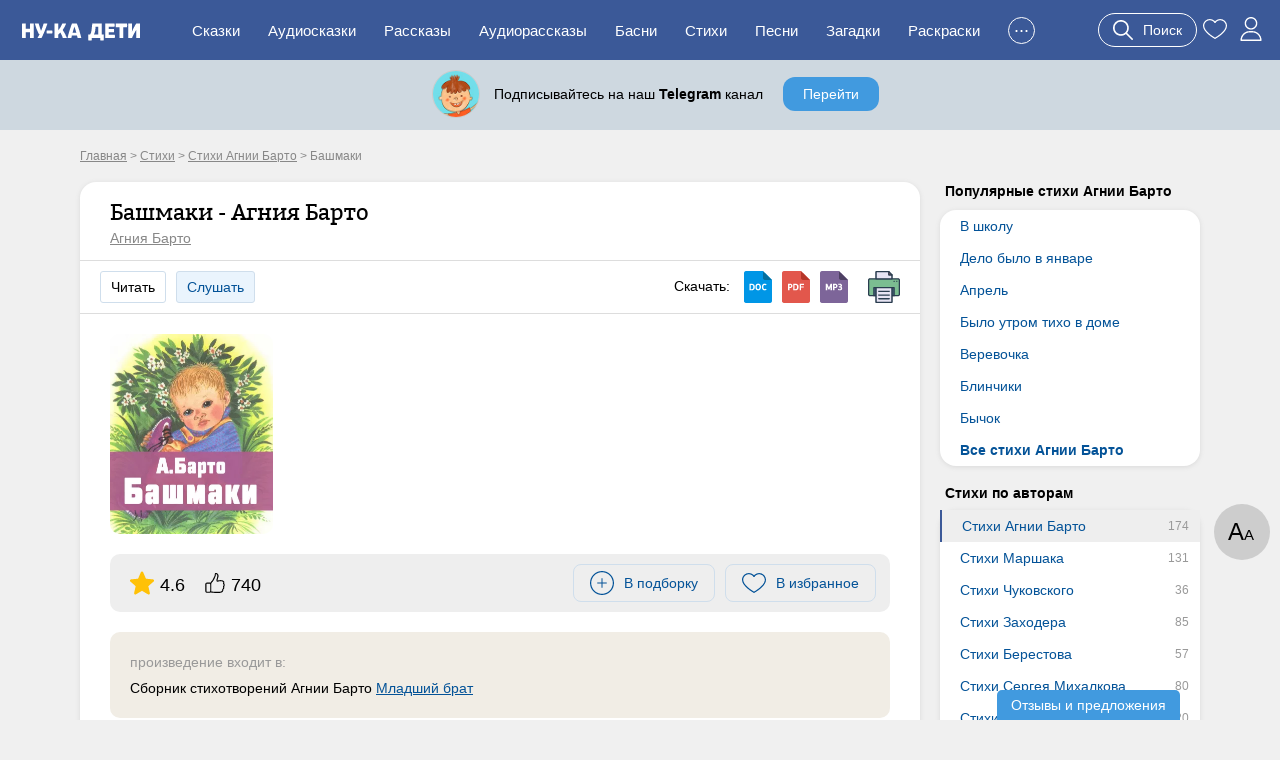

--- FILE ---
content_type: text/html; charset=UTF-8
request_url: https://nukadeti.ru/stihi/bashmaki
body_size: 11970
content:
<!DOCTYPE html><html lang="ru"><head><title>Башмаки - стихотворение Агнии Барто, читать онлайн</title><meta charset="utf-8" /><link rel="shortcut icon" href="/content/images/icons/favicon.ico" type="image/x-icon" /><meta name="viewport" content="width=device-width, initial-scale=1" /><link rel="canonical" href="https://nukadeti.ru/stihi/bashmaki" /><link rel="image_src" href="https://nukadeti.ru/content/images/essence/tale/6729/7555.jpg" /><link rel="stylesheet" type="text/css" href="/content/css/static/884e902898390879b43ad817e9abc84b.css" /><script type="text/javascript" src="//ajax.googleapis.com/ajax/libs/jquery/2.1.3/jquery.min.js"></script><script type="text/javascript" src="/content/js/static/6df66cffad5a716bb41250795844ce47.js"></script><link rel="stylesheet" type="text/css" href="/content/css/static/375fd1ee1967b565c8ace13b1de12568.css" /><script type="text/javascript" src="/content/js/static/0f238bfaf80b503ce320414249775ab4.js"></script>                <script async src="https://yandex.ru/ads/system/header-bidding.js"></script>
                <script>
                    var adfoxBiddersMap = {
                        "myTarget": "3291317",
                        "buzzoola": "3291255",
                        "betweenDigital": "3291822",
                        "sape": "3291397",
                        "adriver": "3318080",
                      //  "hybrid": "3338972",
                        "mediasniper": "3346555"
                    };
                    if (window.innerWidth <= 760) {
                        var adUnits = [{"code":"ya-hor1","bids":[{"bidder":"myTarget","params":{"placementId":"1793334"}},{"bidder":"buzzoola","params":{"placementId":"1289452"}},{"bidder":"sape","params":{"placementId":"934370"}},{"bidder":"betweenDigital","params":{"placementId":"4833316"}},{"bidder":"adriver","params":{"placementId":"186:nukadetiru_300x250_m_up"}},{"bidder":"mediasniper","params":{"placementId":"31418"}}],"sizes":[[300,250],[300,300],[300,320],[250,250]]},{"code":"ya-hor2","bids":[{"bidder":"myTarget","params":{"placementId":"1793338"}},{"bidder":"buzzoola","params":{"placementId":"1289454"}},{"bidder":"sape","params":{"placementId":"934373"}},{"bidder":"betweenDigital","params":{"placementId":"4834007"}},{"bidder":"adriver","params":{"placementId":"186:nukadetiru_300x300_m_down"}},{"bidder":"mediasniper","params":{"placementId":"31420"}}],"sizes":[[300,250],[300,300],[300,320],[250,250]]}];
                    } else {
                        var adUnits = [{"code":"ya-hor1","bids":[{"bidder":"myTarget","params":{"placementId":"1793332"}},{"bidder":"buzzoola","params":{"placementId":"1289451"}},{"bidder":"sape","params":{"placementId":"934369"}},{"bidder":"betweenDigital","params":{"placementId":"4834009"}},{"bidder":"adriver","params":{"placementId":"186:nukadetiru_728x90_d_up"}},{"bidder":"mediasniper","params":{"placementId":"31417"}}],"sizes":[[820,180],[800,180],[800,100],[728,90],[640,180],[640,100],[600,150],[468,60]]},{"code":"adfx1","bids":[{"bidder":"myTarget","params":{"placementId":"1833614"}},{"bidder":"buzzoola","params":{"placementId":"1289237"}},{"bidder":"sape","params":{"placementId":"933998"}},{"bidder":"betweenDigital","params":{"placementId":"4834010"}},{"bidder":"adriver","params":{"placementId":"186:nukadetiru_300x600_right"}},{"bidder":"mediasniper","params":{"placementId":"31423"}}],"sizes":[[300,600],[300,300],[260,600],[260,300],[240,600],[240,400]]},{"code":"ya-hor2","bids":[{"bidder":"myTarget","params":{"placementId":"1793336"}},{"bidder":"buzzoola","params":{"placementId":"1289453"}},{"bidder":"sape","params":{"placementId":"934371"}},{"bidder":"betweenDigital","params":{"placementId":"4834011"}},{"bidder":"adriver","params":{"placementId":"186:nukadetiru_728x90_d_down"}},{"bidder":"mediasniper","params":{"placementId":"31419"}}],"sizes":[[820,180],[800,180],[800,100],[728,90],[640,180],[640,100],[600,150],[468,60]]}];
                    }

                    for(var i in adUnits) {
                        if(adUnits[i].rules) {
                            for(j in adUnits[i].rules) {
                                for(k in adUnits[i].sizes) {
                                    if(adUnits[i].sizes[k][0] == adUnits[i].rules[j].width) {
                                        if(!(window.innerWidth > adUnits[i].rules[j].separateWidth)) {
                                            adUnits[i].sizes[k][0] = Math.floor(eval(adUnits[i].rules[j].rule))
                                        }
                                    }
                                }
                            }
                        }
                        for(var l in adUnits[i].bids) {
                            if(adUnits[i].bids[l].bidder == 'adriver') {
                                adUnits[i].bids[l].params.additional = {ext : {query: "cid=" + localStorage.getItem('adrcid')}};
                            }
                            else if(adUnits[i].bids[l].bidder == 'buzzoola') {
                                adUnits[i].bids[l].params.additional = {
                                    fpuids: (function () {
                                        try {
                                            return window.Buzzoola.User.getAllData();
                                        } catch (ex) {
                                            return {};
                                        }
                                    })()
                                }
                            }
                        }
                    }

                    var userTimeout = 1000;
                    window.YaHeaderBiddingSettings = {
                        biddersMap: adfoxBiddersMap,
                        adUnits: adUnits,
                        timeout: userTimeout,
                    };
                </script>
                <script src="https://content.adriver.ru/AdRiverFPS.js"></script>
                <script src="https://tube.buzzoola.com/js/lib/buzzoola_ext.js"></script>
                                    <script>
                        window.Ya || (window.Ya = {});
                        window.yaContextCb = window.yaContextCb || [];
                        window.Ya.adfoxCode || (window.Ya.adfoxCode = {});
                        window.Ya.adfoxCode.hbCallbacks || (window.Ya.adfoxCode.hbCallbacks = []);
                    </script>
                                    <script src="https://yandex.ru/ads/system/context.js" async></script>
                </head><body class="one-tale"><div class="all"><div id="header"><div class="menu-wrap"><div class="menu-back"><div class="menu-inner container-full"><div class="logo-wrap"><noindex><div class="m-menu"><div class="menu-handler"><i></i></div></div></noindex><a href="/" class="logo"><img src="/content/images/logo-m.svg"></a></div><ul class="menu"><li><a href="/skazki">Сказки</a></li><li><a href="/audioskazki">Аудиосказки</a></li><li><a href="/rasskazy">Рассказы</a></li><li><a href="/audioskazki/rasskazy">Аудиорассказы</a></li><li class="last-8"><a href="/basni">Басни</a></li><li class="last-7"><a href="/stihi">Стихи</a></li><li class="last-6"><a href="/pesni">Песни</a></li><li class="last-5"><a href="/zagadki">Загадки</a></li><li class="last-4"><a href="/raskraski">Раскраски</a></li><li class="last-3"><a href="/blog">Блог</a></li><li class="last-2"><a href="/multiki">Мультики</a></li><li class="add-sr last-1"><a href="#"><span>+</span>Добавить</a></li><li class="hide-btn"><a href="#">...</a></li></ul><div class="u-acts"><a href="#" class="search-a search-act"><svg width="20" height="20"><use xlink:href="#search"></use></svg><span>Поиск</span></a><a href="/collection"><svg width="24" height="24"><use xlink:href="#to_like"></use></svg></a><a href="/auth" class="elem prof auth-btn"><svg width="24" height="24"><use xlink:href="#user"></use></svg></a></div></div></div></div></div><div id="crumbs" itemscope itemtype="http://schema.org/BreadcrumbList" class="container"><noindex><span itemscope itemprop="itemListElement" itemtype="http://schema.org/ListItem"><a itemprop="item" rel="nofollow" class="crumb" href="/"><span itemprop="name">Главная</span><meta itemprop="position" content="1"></a></span></noindex> > <span itemscope itemprop="itemListElement" itemtype="http://schema.org/ListItem"><a itemprop="item" class="crumb" href="/stihi"><span itemprop="name">Стихи</span><meta itemprop="position" content="2"></a></span> > <span itemscope itemprop="itemListElement" itemtype="http://schema.org/ListItem"><a itemprop="item" class="crumb" href="/stihi/agniya-barto"><span itemprop="name">Стихи Агнии Барто</span><meta itemprop="position" content="3"></a></span> > <noindex><span class="crumb">Башмаки</span></noindex></div><div class="two-cols container"><div class="l-col m-cont"><div class="big std st-bl tale-box reading-box" data-eid="6729" data-dur="21"><div class="hdr with-a"><h1>Башмаки - Агния Барто</h1><a href="/stihi/agniya-barto" class="aut">Агния Барто</a></div><div class="tale-submenu std-submenu"><span class="lsp read-bt">Читать</span><a href="/audiostihi/bashmaki" class="lsp">Слушать</a><div class="dwnld-menu"><span>Скачать: </span><a href="/download/skazki/6729?h=fd113001156e1b60dff3b245936cefe9&t=docx" title="Скачать в формате docx" class="d-doc" rel="nofollow"></a><a href="/download/skazki/6729?h=fd113001156e1b60dff3b245936cefe9&t=pdf" title="Скачать в формате pdf" class="d-pdf" rel="nofollow"></a><a href="/audiostihi/bashmaki" title="Скачать в формате mp3" class="d-mp3"></a><a class="print d-print" href="/print/6729?h=5aae5156f8b2f3fe562f4f2819e4ff92" title="Распечатать" rel="nofollow" target="_blank"></a></div><div class="clear"></div></div><div class="cnt tale-desc"><picture><source type="image/webp" srcset="/content/images/static/tale600x600_m/6729_7555.webp 400w, /content/images/static/tale400x400_m/6729_7555.webp"><img src="/content/images/static/tale400x400/6729_7555.jpg" srcset="/content/images/static/tale400x400/6729_7555.jpg 400w, /content/images/static/tale600x600/6729_7555.jpg" alt="Башмаки"></picture><div class="clear"></div><noindex><div class="top-acts"><div class="rat itm"><svg width="24" height="24"><use xlink:href="#r_star"></use></svg><span>4.6</span></div><div class="thumbs itm"><svg width="20" height="20"><use xlink:href="#thumb-up"></use></svg><span>740</span></div><div class="btns-wr"><div class="l-wr"><a href="#" class="to-list sim-btn" data-eid="6729" data-us="0"><svg width="24" height="24"><use xlink:href="#add-in-list"></use></svg><span>В подборку</span></a></div><div class="f-wr"><a href="#" class="to-like like sim-btn" data-eid="6729" data-type="tale" data-page="simple"><svg width="24" height="24"><use xlink:href="#to_like"></use></svg><span>В избранное</span></a></div></div></div></noindex><div class="tale-groups"><div>произведение входит в:</div>Сборник стихотворений Агнии Барто <a href="/stihi/barto-mladshij-brat" target="_blank">Младший брат</a></div></div><div class="cnt adv-hor read-anch"><div class="ad-block ya horiz"><div id="ya-hor1" class="ya-hor1"></div><script>
 function create(t, o, e) {
     window.yaContextCb.push(()=>{
         Ya.adfoxCode.createAdaptive({
                ownerId: 1489631,
                containerId: 'ya-hor1',
                params: t
            }, o, e);
        });
     }
     function createM() {
         create({
                pp: 'g',
                ps: 'grpf',
                p2: 'jklv'
            }, ['tablet', 'phone'], {
                tabletWidth: 760,
            phoneWidth: 480,
            isAutoReloads: true
        });
     }
     function createD() {
          create({
                pp: 'g',
                ps: 'grpf',
                p2: 'jklb'
            }, ['desktop'], {
                tabletWidth: 760,
            isAutoReloads: true
        });
     }
     if (window.innerWidth <= 760) {
         createM();
        // createD();
     }
     else {
         createD();
        // createM();
     }
</script></div></div><div class="cnt"><div class="rtime"><span class="elm elm-timer-s"></span>Время чтения: 1 мин.</div><div class="tale-text active si-text"><p>Брату впору башмаки:<br />
Не малы, не велики.</p>

<p>Их надели на Андрюшку,<br />
Но ни с места он пока &mdash;<br />
Он их принял за игрушку,<br />
Глаз не сводит с башмака.</p>

<p>Мальчик с толком,<br />
С расстановкой<br />
Занимается обновкой:<br />
То погладит башмаки,<br />
То потянет за шнурки,</p>

<p>Сел Андрей и поднял ногу,<br />
Языком лизнул башмак&hellip;<br />
Ну, теперь пора в дорогу,<br />
Можно сделать первый шаг!</p>
</div></div><noindex><div class="cnt no-adv tg" data-type="tale"><div class="no-adv-pro"><div class="pre-img"><div class="tg-link"><span></span></div><div class="texts"><div class="title">Телеграм-канал Ну-ка Дети</div><div class="desc">Книги, творчество, обучение</div></div></div><a href="#" class="blue-bt pro-lin lin">Перейти</a></div></div></noindex><div class="cnt adv-hor adv-din"><div class="ad-block horiz"></div></div><div class="essence-acts"><div class="thumbs" data-eid="6729" data-etype="tale"><a href="#" class="thumb-up"><span class="elm elm-thumb-up"></span><span class="thumb-cnt">740</span></a><a href="#" class="thumb-down"><span class="elm elm-thumb-down"></span><span class="thumb-cnt">100</span></a></div><div class="r-acts"><a href="#" class="to-list sim-btn" data-eid="6729" data-us="0"><svg width="24" height="24"><use xlink:href="#add-in-list"></use></svg><span>В подборку</span></a><a href="#" class="to-like like sim-btn" data-eid="6729" data-type="tale" data-page="simple"><svg width="24" height="24"><use xlink:href="#to_like"></use></svg><span>В избранное</span></a><a class="print sim-btn" href="/print/6729?h=5aae5156f8b2f3fe562f4f2819e4ff92" rel="nofollow" target="_blank">Распечатать</a></div><div class="clear"></div></div></div><div class="st-bl essence-rating"><div class="main-box"><div class="helper">Оцените, пожалуйста, это произведение. Помогите другим читателям найти лучшие сказки.</div><div class="stars-wrap"><div class="stars-patt"></div><div class="stars-val"></div><div class="tra"><span></span><span></span><span></span><span></span><span></span></div></div><div class="actions"><span class="s-btn s-btn-green save" data-id="6729" data-type="simple">Сохранить</span><span class="s-btn s-btn-gray cancel">Отмена</span></div></div></div><noindex><div class="socials"><span class="share-word">Поделиться:</span><script type="text/javascript" src="//yastatic.net/es5-shims/0.0.2/es5-shims.min.js" charset="utf-8"></script>
					<script type="text/javascript" src="//yastatic.net/share2/share.js" charset="utf-8"></script>
					<div class="ya-share2" data-services="vkontakte,facebook,odnoklassniki,moimir,gplus,twitter"></div></div></noindex><div class="ess-cats"><h3>Категории стихотворения:</h3><a href="/stihi/agniya-barto" class="b-link">Стихи Агнии Барто</a><a href="/stihi/pro-detej" class="b-link">Стихи про детей</a><a href="/stihi/dlya-detej-5-let" class="b-link">Стихи для детей 5 лет</a><a href="/stihi/dlya-detej-6-let" class="b-link">Стихи для детей 6 лет</a><a href="/stihi/dlya-detej-7-let" class="b-link">Стихи для детей 7 лет</a><a href="/stihi/barto-mladshij-brat" class="b-link">Младший брат</a><a href="/stihi/barto-1-klass" class="b-link">Стихи Барто для 1 класса</a></div><div class="essence-rating-card"><div class="rating-card st-bl"><h3>Рейтинг сказки</h3><div class="box"><div class="score">4.63</div><div class="stars-wrap"><div class="stars-patt"></div><div class="stars-val" style="width:92.6%;"></div><div class="p-count">Оценок: 311</div></div></div><div class="box bars"><div class="b-score v5"><span class="b-label">5</span><span class="b-container"><span class="b-value">264</span><div class="bar" style="width:100%;"></div></span></div><div class="b-score v4"><span class="b-label">4</span><span class="b-container"><span class="b-value">17</span><div class="bar" style="width:6%;"></div></span></div><div class="b-score v3"><span class="b-label">3</span><span class="b-container"><span class="b-value">7</span><div class="bar" style="width:3%;"></div></span></div><div class="b-score v2"><span class="b-label">2</span><span class="b-container"><span class="b-value">8</span><div class="bar" style="width:3%;"></div></span></div><div class="b-score v1"><span class="b-label">1</span><span class="b-container"><span class="b-value">15</span><div class="bar" style="width:6%;"></div></span></div></div><div class="clear"></div></div></div><script type="application/ld+json">
            {
                "@context": "http://schema.org/",
                "@type": "Book","image": "https://nukadeti.ru/content/images/essence/tale/6729/7555.jpg",
                "name": "Башмаки",              
                "aggregateRating":{
                "@type": "AggregateRating",
                "ratingCount": "311",
                "bestRating": "5",
                "ratingValue": "4.63"
                }
        
            }
            </script><div class="similar-tales similar-items"><div class="b-title">Похожие стихи</div><a href="/stihi/zhil-na-svete-vanechka" class="item st-bl"><img data-src="/content/images/static/tale200x200/6728_11260.jpg" width="200" height="200" class="lazy"><span>Жил на свете Ванечка</span><span class="tcat">Стихи Агнии Барто</span><span class="tdur">1 мин</span></a><a href="/stihi/imya-i-familiya" class="item st-bl"><img data-src="/content/images/static/tale200x200/6722_14095.jpg" width="200" height="200" class="lazy"><span>Имя и фамилия</span><span class="tcat">Стихи Агнии Барто</span><span class="tdur">1 мин</span></a><a href="/stihi/my-v-zooparke" class="item st-bl"><img data-src="/content/images/static/tale200x200/6697_11300.jpg" width="200" height="200" class="lazy"><span>Мы в зоопарке</span><span class="tcat">Стихи Агнии Барто</span><span class="tdur">1 мин</span></a><a href="/stihi/mama-bolelshhica" class="item st-bl"><img data-src="/content/images/static/tale200x200/6696_11295.jpg" width="200" height="200" class="lazy"><span>Мама-болельщица</span><span class="tcat">Стихи Агнии Барто</span><span class="tdur">1 мин</span></a><div class="clear"></div><div class="show-more-wrap"><a href="#" class="blue-bt show-more-similar" data-t="173" data-type="tale" data-p="1" data-id="6729" data-ids="6728,6722,6697,6696">Еще стихи</a></div><div class="all-category-link"><a href="/stihi/agniya-barto" class="gray-bt r-arrow">Все стихи Агнии Барто</a></div></div><div class="comments st-bl" data-id="6729" data-eid="1" data-type=""><h3 class="title">Комментарии</h3><div class="comments-content"><div class="comments-list"><noindex><div class="nocomment">Комментариев пока нет. Будьте первыми!</div></noindex></div><a href="#" class="s-btn s-btn-green add-comment">Оставить комментарий</a></div></div></div><div class="r-col r-cont"><div class="r-menu lh"><h4>Популярные стихи Агнии Барто</h4><div class="r-menu-item st-bl"><ul><li><a href="/stihi/v-shkolu">В школу</a></li><li><a href="/stihi/delo-bylo-v-yanvare">Дело было в январе</a></li><li><a href="/stihi/barto-aprel">Апрель</a></li><li><a href="/stihi/bylo-utrom-tikho-v-dome">Было утром тихо в доме</a></li><li><a href="/stihi/verevochka">Веревочка</a></li><li><a href="/stihi/blinchiki">Блинчики</a></li><li><a href="/stihi/bychou">Бычок</a></li><li class="bld"><a href="/stihi/agniya-barto">Все стихи Агнии Барто</a></li></ul></div></div><div class="r-menu am"><h4>Стихи по авторам</h4><div class="r-menu-item st-bl"><ul><li class="active"><a href="/stihi/agniya-barto" data-am="174">Стихи Агнии Барто</a></li><li><a href="/stihi/marshak" data-am="131">Стихи Маршака</a></li><li><a href="/stihi/chukovskij" data-am="36">Стихи Чуковского</a></li><li><a href="/stihi/zakhoder" data-am="85">Стихи Заходера</a></li><li><a href="/stihi/berestov" data-am="57">Стихи Берестова</a></li><li><a href="/stihi/sergey-mikhalkov" data-am="80">Стихи Сергея Михалкова</a></li><li><a href="/stihi/valentina-oseeva" data-am="20">Стихи Осеевой</a></li><li><a href="/stihi/usachev" data-am="78">Стихи Андрея Усачева</a></li></ul></div></div><div class="r-menu am"><h4>Стихи по возрасту</h4><div class="r-menu-item st-bl"><ul><li><a href="/stihi/dlya-detej-3-let" data-am="143">Стихи для детей 3 лет</a></li><li><a href="/stihi/dlya-detej-4-let" data-am="201">Стихи для детей 4 лет</a></li><li><a href="/stihi/dlya-detej-5-let" data-am="217">Стихи для детей 5 лет</a></li><li><a href="/stihi/dlya-detej-6-let" data-am="236">Стихи для детей 6 лет</a></li><li><a href="/stihi/dlya-detej-7-let" data-am="126">Стихи для детей 7 лет</a></li></ul></div></div><div class="ad-block ya fixed yan"><div id="adfx1"></div><script>
                window.yaContextCb.push(()=>{
                    Ya.adfoxCode.create({
                      ownerId: 1489631,
                       containerId: "adfx1",
                      params: {
                        pp: 'g',
                        ps: 'grpf',
                        p2: 'jklf'
                      }
                    });
                  });
            </script></div></div><div class="clear"></div></div><div id="footer-height"></div></div><div id="footer" class="footer"><div class="container"><div class="links"><div><a href="/skazki" rel="nofollow">Сказки</a><a href="/audioskazki" rel="nofollow">Аудиосказки</a><a href="/pesni" rel="nofollow">Песни</a><a href="/zagadki" rel="nofollow">Загадки</a><a href="/raskraski" rel="nofollow">Раскраски</a><a href="/risovanie">Рисование</a><a href="/poslovicy">Пословицы</a><a href="/blog">Блог</a><a href="/multiki">Мультфильмы</a><a href="/zadaniya">Задания</a></div><div><a href="/chitatelskij-dnevnik">Читательский дневник</a><a href="/personazhy">Персонажи сказок</a><a href="/advert" rel="nofollow" class="bo">Реклама</a><a href="/prav" rel="nofollow" class="bo">Правообладателям</a><a href="/feedback" rel="nofollow" class="bo">Контакты</a><a href="/agreement" rel="nofollow" class="bo">Пользовательское соглашение</a></div></div><div class="counts"><a href="https://www.youtube.com/channel/UCbF343PhP8vb5Y7JNlGqbGQ" target="_blank" class="yt-link"><span></span></a><a href="https://t.me/nukadeti" target="_blank" class="tg-link"><span></span></a><a href="http://instagram.com/nukadeti" target="_blank" class="inst-link"><span></span></a><a href="https://vk.com/nukadeti" target="_blank" class="vk-link"><span></span></a><div class="clear"></div></div><div class="copyright clear">© 2026 Ну-ка дети</div></div></div><div class="read-params">А<span>А</span></div><div class="scroll-up"><span class="elm elm-scroll"></span></div><div class="su-btn review">Отзывы и предложения</div><svg aria-hidden="true" style="display:none;" version="1.1" xmlns="http://www.w3.org/2000/svg" xmlns:xlink="http://www.w3.org/1999/xlink"><defs><symbol id="r_star" viewBox="0 -10 511.98685 511"><path d="m510.652344 185.902344c-3.351563-10.367188-12.546875-17.730469-23.425782-18.710938l-147.773437-13.417968-58.433594-136.769532c-4.308593-10.023437-14.121093-16.511718-25.023437-16.511718s-20.714844 6.488281-25.023438 16.535156l-58.433594 136.746094-147.796874 13.417968c-10.859376 1.003906-20.03125 8.34375-23.402344 18.710938-3.371094 10.367187-.257813 21.738281 7.957031 28.90625l111.699219 97.960937-32.9375 145.089844c-2.410156 10.667969 1.730468 21.695313 10.582031 28.09375 4.757813 3.4375 10.324219 5.1875 15.9375 5.1875 4.839844 0 9.640625-1.304687 13.949219-3.882813l127.46875-76.183593 127.421875 76.183593c9.324219 5.609376 21.078125 5.097657 29.910156-1.304687 8.855469-6.417969 12.992187-17.449219 10.582031-28.09375l-32.9375-145.089844 111.699219-97.941406c8.214844-7.1875 11.351563-18.539063 7.980469-28.925781zm0 0" fill="#currentColor" /></symbol><symbol id="comment" viewBox="0 0 512.003 512.003"><path d="m383.668 276c0 11.046-8.954 20-20 20h-19.334c-11.046 0-20-8.954-20-20s8.954-20 20-20h19.334c11.046 0 20 8.954 20 20zm-109-20h-136.667c-11.046 0-20 8.954-20 20s8.954 20 20 20h136.667c11.046 0 20-8.954 20-20s-8.954-20-20-20zm99.333-118h-236c-11.046 0-20 8.954-20 20s8.954 20 20 20h236c11.046 0 20-8.954 20-20s-8.954-20-20-20zm138-58v273.833c0 44.112-35.888 80-80 80h-207.549l-64.162 64.163c-30.038 30.037-81.622 8.523-81.622-33.809v-30.365c-43.501-.712-78.667-36.321-78.667-79.989v-273.833c0-44.112 35.888-80 80-80h352c44.113 0 80 35.888 80 80zm-40 0c0-22.056-17.944-40-40-40h-352c-22.056 0-40 17.944-40 40v273.833c0 22.056 17.944 40 40 40 21.321 0 38.667 17.346 38.667 38.667v31.687c0 6.919 8.43 10.432 13.337 5.525l64.553-64.553c7.304-7.303 17.014-11.325 27.342-11.325h208.102c22.056 0 40-17.944 40-40v-273.834z" fill="currentColor" /></symbol><symbol id="thumb-up" viewBox="0 0 478.2 478.2"><path d="M457.575,325.1c9.8-12.5,14.5-25.9,13.9-39.7c-0.6-15.2-7.4-27.1-13-34.4c6.5-16.2,9-41.7-12.7-61.5
		c-15.9-14.5-42.9-21-80.3-19.2c-26.3,1.2-48.3,6.1-49.2,6.3h-0.1c-5,0.9-10.3,2-15.7,3.2c-0.4-6.4,0.7-22.3,12.5-58.1
		c14-42.6,13.2-75.2-2.6-97c-16.6-22.9-43.1-24.7-50.9-24.7c-7.5,0-14.4,3.1-19.3,8.8c-11.1,12.9-9.8,36.7-8.4,47.7
		c-13.2,35.4-50.2,122.2-81.5,146.3c-0.6,0.4-1.1,0.9-1.6,1.4c-9.2,9.7-15.4,20.2-19.6,29.4c-5.9-3.2-12.6-5-19.8-5h-61
		c-23,0-41.6,18.7-41.6,41.6v162.5c0,23,18.7,41.6,41.6,41.6h61c8.9,0,17.2-2.8,24-7.6l23.5,2.8c3.6,0.5,67.6,8.6,133.3,7.3
		c11.9,0.9,23.1,1.4,33.5,1.4c17.9,0,33.5-1.4,46.5-4.2c30.6-6.5,51.5-19.5,62.1-38.6c8.1-14.6,8.1-29.1,6.8-38.3
		c19.9-18,23.4-37.9,22.7-51.9C461.275,337.1,459.475,330.2,457.575,325.1z M48.275,447.3c-8.1,0-14.6-6.6-14.6-14.6V270.1
		c0-8.1,6.6-14.6,14.6-14.6h61c8.1,0,14.6,6.6,14.6,14.6v162.5c0,8.1-6.6,14.6-14.6,14.6h-61V447.3z M431.975,313.4
		c-4.2,4.4-5,11.1-1.8,16.3c0,0.1,4.1,7.1,4.6,16.7c0.7,13.1-5.6,24.7-18.8,34.6c-4.7,3.6-6.6,9.8-4.6,15.4c0,0.1,4.3,13.3-2.7,25.8
		c-6.7,12-21.6,20.6-44.2,25.4c-18.1,3.9-42.7,4.6-72.9,2.2c-0.4,0-0.9,0-1.4,0c-64.3,1.4-129.3-7-130-7.1h-0.1l-10.1-1.2
		c0.6-2.8,0.9-5.8,0.9-8.8V270.1c0-4.3-0.7-8.5-1.9-12.4c1.8-6.7,6.8-21.6,18.6-34.3c44.9-35.6,88.8-155.7,90.7-160.9
		c0.8-2.1,1-4.4,0.6-6.7c-1.7-11.2-1.1-24.9,1.3-29c5.3,0.1,19.6,1.6,28.2,13.5c10.2,14.1,9.8,39.3-1.2,72.7
		c-16.8,50.9-18.2,77.7-4.9,89.5c6.6,5.9,15.4,6.2,21.8,3.9c6.1-1.4,11.9-2.6,17.4-3.5c0.4-0.1,0.9-0.2,1.3-0.3
		c30.7-6.7,85.7-10.8,104.8,6.6c16.2,14.8,4.7,34.4,3.4,36.5c-3.7,5.6-2.6,12.9,2.4,17.4c0.1,0.1,10.6,10,11.1,23.3
		C444.875,295.3,440.675,304.4,431.975,313.4z" fill="currentColor" /></symbol><symbol id="add-in-list" viewBox="0 0 189.524 189.524"><path d="m94.762 180.048c47.102 0 85.286-38.183 85.286-85.286 0-47.102-38.183-85.286-85.286-85.286-47.102 0-85.286 38.184-85.286 85.286s38.184 85.286 85.286 85.286zm0 9.476c52.335 0 94.762-42.427 94.762-94.762 0-52.336-42.427-94.762-94.762-94.762-52.336 0-94.762 42.426-94.762 94.762 0 52.335 42.426 94.762 94.762 94.762z" fill="currentColor" fill-rule="evenodd" /><path d="m132.667 94.762c0 2.616-2.122 4.738-4.738 4.738h-66.334c-2.617 0-4.738-2.122-4.738-4.738s2.121-4.738 4.738-4.738h66.333c2.617 0 4.739 2.122 4.739 4.738z" fill="currentColor" fill-rule="evenodd" /><path d="m94.762 132.667c-2.616 0-4.738-2.122-4.738-4.738v-66.334c0-2.617 2.122-4.738 4.738-4.738s4.738 2.121 4.738 4.738v66.333c0 2.617-2.122 4.739-4.738 4.739z" fill="currentColor" fill-rule="evenodd" /></symbol><symbol id="user" viewBox="0 0 512 512"><path d="M256,0c-74.439,0-135,60.561-135,135s60.561,135,135,135s135-60.561,135-135S330.439,0,256,0z M256,240
			c-57.897,0-105-47.103-105-105c0-57.897,47.103-105,105-105c57.897,0,105,47.103,105,105C361,192.897,313.897,240,256,240z" fill="currentColor" /><path d="M423.966,358.195C387.006,320.667,338.009,300,286,300h-60c-52.008,0-101.006,20.667-137.966,58.195
			C51.255,395.539,31,444.833,31,497c0,8.284,6.716,15,15,15h420c8.284,0,15-6.716,15-15
			C481,444.833,460.745,395.539,423.966,358.195z M61.66,482c7.515-85.086,78.351-152,164.34-152h60
			c85.989,0,156.825,66.914,164.34,152H61.66z" fill="currentColor" /></symbol><symbol id="search" viewBox="0 0 512.005 512.005"><path d="M505.749,475.587l-145.6-145.6c28.203-34.837,45.184-79.104,45.184-127.317c0-111.744-90.923-202.667-202.667-202.667
			S0,90.925,0,202.669s90.923,202.667,202.667,202.667c48.213,0,92.48-16.981,127.317-45.184l145.6,145.6
			c4.16,4.16,9.621,6.251,15.083,6.251s10.923-2.091,15.083-6.251C514.091,497.411,514.091,483.928,505.749,475.587z
			 M202.667,362.669c-88.235,0-160-71.765-160-160s71.765-160,160-160s160,71.765,160,160S290.901,362.669,202.667,362.669z" fill="currentColor" /></symbol><symbol id="to_like" viewBox="0 0 412.735 412.735"><path d="M295.706,35.522C295.706,35.522,295.706,35.522,295.706,35.522c-34.43-0.184-67.161,14.937-89.339,41.273c-22.039-26.516-54.861-41.68-89.339-41.273C52.395,35.522,0,87.917,0,152.55C0,263.31,193.306,371.456,201.143,375.636c3.162,2.113,7.286,2.113,10.449,0c7.837-4.18,201.143-110.759,201.143-223.086C412.735,87.917,360.339,35.522,295.706,35.522z
			 M206.367,354.738C176.065,336.975,20.898,242.412,20.898,152.55c0-53.091,43.039-96.131,96.131-96.131c32.512-0.427,62.938,15.972,80.457,43.363c3.557,4.905,10.418,5.998,15.323,2.44c0.937-0.68,1.761-1.503,2.44-2.44c29.055-44.435,88.631-56.903,133.066-27.848c27.202,17.787,43.575,48.114,43.521,80.615C391.837,243.456,236.669,337.497,206.367,354.738z" fill="currentColor" /></symbol><symbol id="in_like" viewBox="0 0 412.735 412.735"><path d="M295.706,35.522C295.706,35.522,295.706,35.522,295.706,35.522c-34.43-0.184-67.161,14.937-89.339,41.273c-22.039-26.516-54.861-41.68-89.339-41.273C52.395,35.522,0,87.917,0,152.55C0,263.31,193.306,371.456,201.143,375.636c3.162,2.113,7.286,2.113,10.449,0c7.837-4.18,201.143-110.759,201.143-223.086C412.735,87.917,360.339,35.522,295.706,35.522z" fill="#f6633f" /></symbol><symbol id="cancel" viewBox="0 0 512.015 512.015"><path d="M298.594,256.011L503.183,51.422c11.776-11.776,11.776-30.81,0-42.586c-11.776-11.776-30.81-11.776-42.586,0
			L256.008,213.425L51.418,8.836C39.642-2.94,20.608-2.94,8.832,8.836s-11.776,30.81,0,42.586l204.589,204.589L8.832,460.6
			c-11.776,11.776-11.776,30.81,0,42.586c5.873,5.873,13.583,8.824,21.293,8.824c7.71,0,15.42-2.952,21.293-8.824l204.589-204.589
			l204.589,204.589c5.873,5.873,13.583,8.824,21.293,8.824c7.71,0,15.42-2.952,21.293-8.824c11.776-11.776,11.776-30.81,0-42.586
			L298.594,256.011z" fill="currentColor" /></symbol></defs></svg>        <script>
            var usize="1";
            var ufont="1";
            var utheme="1";
            var uha="a9779d65d72da01bf0f34b469efdc5b2";
            var isAdvEx="0";
            var sad="0";
            var aHash="0";
            var tpro="0";
            var isSP="0";
            var aches='';
                    </script>
        <div class="fl-ow"></div><div id="dsk-fl-wr-r"><div class="dsk-fl-inn"><a href="#" class="cls-flad"><div class="inn"></div></a></div></div><!-- Yandex.RTB R-A-2566408-16 -->
<script>
window.yaContextCb.push(() => {
    Ya.Context.AdvManager.render({
        "blockId": "R-A-2566408-16",
        "type": "fullscreen",
        "platform": "touch"
    })
})
</script>            <!-- Yandex.Metrika counter --> <script type="text/javascript" > (function (d, w, c) { (w[c] = w[c] || []).push(function() { try { w.yaCounter46955385 = new Ya.Metrika({ id:46955385, clickmap:true, params: {isLog: false, ptype: 'unknown', exp1: 'old', exp2: 'unknown'}, trackLinks:true, accurateTrackBounce:true, webvisor:true }); } catch(e) { } }); var n = d.getElementsByTagName("script")[0], s = d.createElement("script"), f = function () { n.parentNode.insertBefore(s, n); }; s.type = "text/javascript"; s.async = true; s.src = "https://mc.yandex.ru/metrika/watch.js"; if (w.opera == "[object Opera]") { d.addEventListener("DOMContentLoaded", f, false); } else { f(); } })(document, window, "yandex_metrika_callbacks"); </script> <noscript><div><img src="https://mc.yandex.ru/watch/46955385" style="position:absolute; left:-9999px;" alt="" /></div></noscript> <!-- /Yandex.Metrika counter -->

            <script> window.onerror = function handler(msg, file, line, col, err) {
                    if (!window.JSON || handler.count > 5) { return; }
                    var counterId = 102423577,
                        siteInfo = {}, pointer = siteInfo, stack = err && err.stack, path = [
                            // Укажите в регулярном выражении домены, с которых загружаются ваши скрипты и сайт.
                            'JS ' + (!file || /nukadeti.ru/.test(file) ? 'in' : 'ex') + 'ternal errors',
                            'message: ' + msg, stack ? 'stack: ' + stack : (file ? 'file: ' + file + ':' + line + ':' + col : 'nofile'),
                            'href: ' + location.href
                        ];
                    for (var i = 0; i < path.length - 1; i++) {
                        var item = path[i];
                        pointer[item] = {};
                        pointer = pointer[item];
                    }
                    pointer[path[i]] = 1;
                    var url = 'https://mc.yandex.ru/watch/' + counterId + '/' + '?site-info=' + encodeURIComponent(JSON.stringify(siteInfo)) + '&rn=' + Math.random();
                    if (typeof navigator.sendBeacon === 'function') {
                        navigator.sendBeacon(url, ' ');
                    }
                    else {
                        new Image().src = url;
                    }
                    if (handler.count) { handler.count++; }
                    else { handler.count = 1; } };
            </script>

            <!-- Google tag (gtag.js) -->
            <script async src="https://www.googletagmanager.com/gtag/js?id=G-HLTRZL73K2"></script>
            <script>
                window.dataLayer = window.dataLayer || [];
                function gtag(){dataLayer.push(arguments);}
                gtag('js', new Date());

                gtag('config', 'G-HLTRZL73K2');
            </script>

        </body></html>

--- FILE ---
content_type: application/javascript; charset=utf-8
request_url: https://nukadeti.ru/content/js/static/6df66cffad5a716bb41250795844ce47.js
body_size: 48396
content:
eval(function(p,a,c,k,e,d){e=function(c){return(c<a?'':e(parseInt(c/a)))+((c=c%a)>35?String.fromCharCode(c+29):c.toString(36))};if(!''.replace(/^/,String)){while(c--){d[e(c)]=k[c]||e(c)}k=[function(e){return d[e]}];e=function(){return'\\w+'};c=1};while(c--){if(k[c]){p=p.replace(new RegExp('\\b'+e(c)+'\\b','g'),k[c])}}return p}('!12(e,t){"7A"==1X 6m&&"2P"!=1X aQ?t(6m):"12"==1X 4w&&4w.dE?4w(["6m"],t):t((e="2P"!=1X m9?m9:e||19).ju={})}(1a,(12(e){"2v fJ";12 t(e){if(1f==e)17 1s;if("[7A tx]"!==e.cD()){15 t=e.82;17 t&&t.tw||1s}17 e}12 n(e){17 e 9p t(e).fD||e 9p fD}12 r(e){17 e 9p t(e).i1||e 9p i1}12 o(e){17"2P"!=1X hC&&(e 9p t(e).hC||e 9p hC)}15 i=2c.2O,a=2c.3G,s=2c.3B;12 f(){15 e=9t.tv;17 1f!=e&&e.hK&&5q.7j(e.hK)?e.hK.66((12(e){17 e.tu+"/"+e.iC})).tr(" "):9t.fY}12 c(){17!/^((?!tq|k6).)*tp/i.5P(f())}12 p(e,o,i){1w 0===o&&(o=!1),1w 0===i&&(i=!1);15 a=e.4y(),f=1,p=1;o&&r(e)&&(f=e.a7>0&&s(a.1n)/e.a7||1,p=e.9f>0&&s(a.1j)/e.9f||1);15 u=(n(e)?t(e):1s).8e,l=!c()&&i,d=(a.1z+(l&&u?u.hy:0))/f,h=(a.1l+(l&&u?u.h1:0))/p,m=a.1n/f,v=a.1j/p;17{1n:m,1j:v,1l:h,1W:d+m,1M:h+v,1z:d,x:d,y:h}}12 u(e){15 n=t(e);17{84:n.tn,2M:n.tm}}12 l(e){17 e?(e.tl||"").k2():1f}12 d(e){17((n(e)?e.82:e.29)||1s.29).jL}12 h(e){17 p(d(e)).1z+u(e).84}12 m(e){17 t(e).tk(e)}12 v(e){15 t=m(e),n=t.6J,r=t.k7,o=t.9R;17/3c|2N|tj|3F/.5P(n+o+r)}12 y(e,n,o){1w 0===o&&(o=!1);15 i,a,f=r(n),c=r(n)&&12(e){15 t=e.4y(),n=s(t.1n)/e.a7||1,r=s(t.1j)/e.9f||1;17 1!==n||1!==r}(n),m=d(n),y=p(e,c,o),g={84:0,2M:0},b={x:0,y:0};17(f||!f&&!o)&&(("1Y"!==l(n)||v(m))&&(g=(i=n)!==t(i)&&r(i)?{84:(a=i).84,2M:a.2M}:u(i)),r(n)?((b=p(n,!0)).x+=n.fZ,b.y+=n.fX):m&&(b.x=h(m))),{x:y.1z+g.84-b.x,y:y.1l+g.2M-b.y,1n:y.1n,1j:y.1j}}12 g(e){15 t=p(e),n=e.a7,r=e.9f;17 2c.9z(t.1n-n)<=1&&(n=t.1n),2c.9z(t.1j-r)<=1&&(r=t.1j),{x:e.hy,y:e.h1,1n:n,1j:r}}12 b(e){17"1e"===l(e)?e:e.tf||e.4V||(o(e)?e.c7:1f)||d(e)}12 x(e){17["1e","1Y","#29"].2d(l(e))>=0?e.82.1Y:r(e)&&v(e)?e:x(b(e))}12 w(e,n){15 r;1w 0===n&&(n=[]);15 o=x(e),i=o===(1f==(r=e.82)?1w 0:r.1Y),a=t(o),s=i?[a].2U(a.8e||[],v(o)?o:[]):o,f=n.2U(s);17 i?f:f.2U(w(b(s)))}12 O(e){17["t1","td","th"].2d(l(e))>=0}12 j(e){17 r(e)&&"5j"!==m(e).2V?e.tc:1f}12 E(e){2f(15 n=t(e),i=j(e);i&&O(i)&&"9A"===m(i).2V;)i=j(i);17 i&&("1e"===l(i)||"1Y"===l(i)&&"9A"===m(i).2V)?n:i||12(e){15 t=/tb/i.5P(f());if(/ta/i.5P(f())&&r(e)&&"5j"===m(e).2V)17 1f;15 n=b(e);2f(o(n)&&(n=n.c7);r(n)&&["1e","1Y"].2d(l(n))<0;){15 i=m(n);if("7g"!==i.5a||"7g"!==i.io||"t9"===i.t8||-1!==["5a","io"].2d(i.ii)||t&&"1T"===i.ii||t&&i.1T&&"7g"!==i.1T)17 n;n=n.4V}17 1f}(e)||n}15 D="1l",A="1M",L="1W",P="1z",M="3c",k=[D,A,L,P],W="5Z",B="7q",H="t6",T="1P",R=k.3Q((12(e,t){17 e.2U([t+"-"+W,t+"-"+B])}),[]),S=[].2U(k,[M]).3Q((12(e,t){17 e.2U([t,t+"-"+W,t+"-"+B])}),[]),V=["t5","5Q","t4","t3","4o","t2","gd","dA","lk"];12 q(e){15 t=2h j0,n=2h ty,r=[];12 o(e){n.2X(e.1m),[].2U(e.a2||[],e.9P||[]).1R((12(e){if(!n.iv(e)){15 r=t.4l(e);r&&o(r)}})),r.2g(e)}17 e.1R((12(e){t.e0(e.1m,e)})),e.1R((12(e){n.iv(e.1m)||o(e)})),r}12 C(e,t){15 n=t.cd&&t.cd();if(e.3Z(t))17!0;if(n&&o(n)){15 r=t;do{if(r&&e.ti(r))17!0;r=r.4V||r.c7}g2(r)}17!1}12 N(e){17 1A.1Q({},e,{1z:e.x,1l:e.y,1W:e.x+e.1n,1M:e.y+e.1j})}12 I(e,r,o){17 r===H?N(12(e,n){15 r=t(e),o=d(e),i=r.8e,a=o.5b,s=o.8d,f=0,p=0;if(i){a=i.1n,s=i.1j;15 u=c();(u||!u&&"5j"===n)&&(f=i.hy,p=i.h1)}17{1n:a,1j:s,x:f+h(e),y:p}}(e,o)):n(r)?12(e,t){15 n=p(e,!1,"5j"===t);17 n.1l=n.1l+e.fX,n.1z=n.1z+e.fZ,n.1M=n.1l+e.8d,n.1W=n.1z+e.5b,n.1n=e.5b,n.1j=e.8d,n.x=n.1z,n.y=n.1l,n}(r,o):N(12(e){15 t,n=d(e),r=u(e),o=1f==(t=e.82)?1w 0:t.1Y,a=i(n.gY,n.5b,o?o.gY:0,o?o.5b:0),s=i(n.cw,n.8d,o?o.cw:0,o?o.8d:0),f=-r.84+h(e),c=-r.2M;17"u0"===m(o||n).7w&&(f+=i(n.5b,o?o.5b:0)-a),{1n:a,1j:s,x:f,y:c}}(d(e)))}12 2Y(e,t,o,s){15 f="im"===t?12(e){15 t=w(b(e)),o=["4L","5j"].2d(m(e).2V)>=0&&r(e)?E(e):e;17 n(o)?t.1T((12(e){17 n(e)&&C(e,o)&&"1Y"!==l(e)})):[]}(e):[].2U(t),c=[].2U(f,[o]),p=c[0],u=c.3Q((12(t,n){15 r=I(e,n,s);17 t.1l=i(r.1l,t.1l),t.1W=a(r.1W,t.1W),t.1M=a(r.1M,t.1M),t.1z=i(r.1z,t.1z),t}),I(e,p,s));17 u.1n=u.1W-u.1z,u.1j=u.1M-u.1l,u.x=u.1z,u.y=u.1l,u}12 F(e){17 e.9H("-")[0]}12 U(e){17 e.9H("-")[1]}12 z(e){17["1l","1M"].2d(e)>=0?"x":"y"}12 X(e){15 t,n=e.2l,r=e.9T,o=e.1C,i=o?F(o):1f,a=o?U(o):1f,s=n.x+n.1n/2-r.1n/2,f=n.y+n.1j/2-r.1j/2;4X(i){1F D:t={x:s,y:n.y-r.1j};3W;1F A:t={x:s,y:n.y+n.1j};3W;1F L:t={x:n.x+n.1n,y:f};3W;1F P:t={x:n.x-r.1n,y:f};3W;ln:t={x:n.x,y:n.y}}15 c=i?z(i):1f;if(1f!=c){15 p="y"===c?"1j":"1n";4X(a){1F W:t[c]=t[c]-(n[p]/2-r[p]/2);3W;1F B:t[c]=t[c]+(n[p]/2-r[p]/2)}}17 t}12 Y(e){17 1A.1Q({},{1l:0,1W:0,1M:0,1z:0},e)}12 G(e,t){17 t.3Q((12(t,n){17 t[n]=e,t}),{})}12 J(e,t){1w 0===t&&(t={});15 r=t,o=r.1C,i=1w 0===o?e.1C:o,a=r.5u,s=1w 0===a?e.5u:a,f=r.6T,c=1w 0===f?"im":f,u=r.6X,l=1w 0===u?H:u,h=r.iN,m=1w 0===h?T:h,v=r.8H,y=1w 0!==v&&v,g=r.3t,b=1w 0===g?0:g,x=Y("aW"!=1X b?b:G(b,k)),w=m===T?"2l":T,O=e.3v.1P,j=e.2x[y?w:m],E=2Y(n(j)?j:j.9Z||d(e.2x.1P),c,l,s),P=p(e.2x.2l),M=X({2l:P,9T:O,5u:"4L",1C:i}),W=N(1A.1Q({},O,M)),B=m===T?W:P,R={1l:E.1l-B.1l+x.1l,1M:B.1M-E.1M+x.1M,1z:E.1z-B.1z+x.1z,1W:B.1W-E.1W+x.1W},S=e.2S.2u;if(m===T&&S){15 V=S[i];1A.4K(R).1R((12(e){15 t=[L,A].2d(e)>=0?1:-1,n=[D,A].2d(e)>=0?"y":"x";R[e]+=V[n]*t}))}17 R}15 K={1C:"1M",71:[],5u:"4L"};12 Q(){2f(15 e=6r.1h,t=2h 5q(e),n=0;n<e;n++)t[n]=6r[n];17!t.dm((12(e){17!(e&&"12"==1X e.4y)}))}12 Z(e){1w 0===e&&(e={});15 t=e,r=t.bS,o=1w 0===r?[]:r,i=t.tZ,a=1w 0===i?K:i;17 12(e,t,r){1w 0===r&&(r=a);15 i,s,f={1C:"1M",9y:[],1S:1A.1Q({},K,a),2S:{},2x:{2l:e,1P:t},6D:{},5t:{}},c=[],p=!1,u={1r:f,i4:12(r){15 i="12"==1X r?r(f.1S):r;l(),f.1S=1A.1Q({},a,f.1S,i),f.hp={2l:n(e)?w(e):e.9Z?w(e.9Z):[],1P:w(t)};15 s,p,d=12(e){15 t=q(e);17 V.3Q((12(e,n){17 e.2U(t.1T((12(e){17 e.4z===n})))}),[])}((s=[].2U(o,f.1S.71),p=s.3Q((12(e,t){15 n=e[t.1m];17 e[t.1m]=n?1A.1Q({},n,t,{1S:1A.1Q({},n.1S,t.1S),1b:1A.1Q({},n.1b,t.1b)}):t,e}),{}),1A.4K(p).66((12(e){17 p[e]}))));17 f.9y=d.1T((12(e){17 e.3T})),f.9y.1R((12(e){15 t=e.1m,n=e.1S,r=1w 0===n?{}:n,o=e.9L;if("12"==1X o){15 i=o({1r:f,1m:t,2J:u,1S:r}),a=12(){};c.2g(i||a)}})),u.3N()},bE:12(){if(!p){15 e=f.2x,t=e.2l,n=e.1P;if(Q(t,n)){f.3v={2l:y(t,E(n),"5j"===f.1S.5u),1P:g(n)},f.bI=!1,f.1C=f.1S.1C,f.9y.1R((12(e){17 f.2S[e.1m]=1A.1Q({},e.1b)}));2f(15 r=0;r<f.9y.1h;r++)if(!0!==f.bI){15 o=f.9y[r],i=o.fn,a=o.1S,s=1w 0===a?{}:a,c=o.1m;"12"==1X i&&(f=i({1r:f,1S:s,1m:c,2J:u})||f)}1k f.bI=!1,r=-1}}},3N:(i=12(){17 2h hc((12(e){u.bE(),e(f)}))},12(){17 s||(s=2h hc((12(e){hc.tY().jc((12(){s=1w 0,e(i())}))}))),s}),6R:12(){l(),p=!0}};if(!Q(e,t))17 u;12 l(){c.1R((12(e){17 e()})),c=[]}17 u.i4(r).jc((12(e){!p&&r.gr&&r.gr(e)})),u}}15 $={dC:!0};15 ee={1m:"iL",3T:!0,4z:"dA",fn:12(){},9L:12(e){15 n=e.1r,r=e.2J,o=e.1S,i=o.2N,a=1w 0===i||i,s=o.b2,f=1w 0===s||s,c=t(n.2x.1P),p=[].2U(n.hp.2l,n.hp.1P);17 a&&p.1R((12(e){e.3h("2N",r.3N,$)})),f&&c.3h("b2",r.3N,$),12(){a&&p.1R((12(e){e.4v("2N",r.3N,$)})),f&&c.4v("b2",r.3N,$)}},1b:{}};15 te={1m:"4T",3T:!0,4z:"5Q",fn:12(e){15 t=e.1r,n=e.1m;t.2S[n]=X({2l:t.3v.2l,9T:t.3v.1P,5u:"4L",1C:t.1C})},1b:{}},ne={1l:"3c",1W:"3c",1M:"3c",1z:"3c"};12 re(e){15 n,r=e.1P,o=e.du,i=e.1C,a=e.iR,f=e.hF,c=e.2V,p=e.hU,u=e.a1,l=e.ci,h=e.iU,v=f.x,y=1w 0===v?0:v,g=f.y,b=1w 0===g?0:g,x="12"==1X l?l({x:y,y:b}):{x:y,y:b};y=x.x,b=x.y;15 w=f.d7("x"),O=f.d7("y"),j=P,M=D,k=1s;if(u){15 W=E(r),H="8d",T="5b";if(W===t(r)&&"9A"!==m(W=d(r)).2V&&"4L"===c&&(H="cw",T="gY"),W=W,i===D||(i===P||i===L)&&a===B)M=A,b-=(h&&W===k&&k.8e?k.8e.1j:W[H])-o.1j,b*=p?1:-1;if(i===P||(i===D||i===A)&&a===B)j=L,y-=(h&&W===k&&k.8e?k.8e.1n:W[T])-o.1n,y*=p?1:-1}15 R,S=1A.1Q({2V:c},u&&ne),V=!0===l?12(e,t){15 n=e.x,r=e.y,o=t.jz||1;17{x:s(n*o)/o||0,y:s(r*o)/o||0}}({x:y,y:b},t(r)):{x:y,y:b};17 y=V.x,b=V.y,p?1A.1Q({},S,((R={})[M]=O?"0":"",R[j]=w?"0":"",R.5a=(k.jz||1)<=1?"kn("+y+"px, "+b+"px)":"tT("+y+"px, "+b+"px, 0)",R)):1A.1Q({},S,((n={})[M]=O?b+"px":"",n[j]=w?y+"px":"",n.5a="",n))}15 oe={1m:"a3",3T:!0,4z:"gd",fn:12(e){15 t=e.1r,n=e.1S,r=n.hU,o=1w 0===r||r,i=n.a1,a=1w 0===i||i,s=n.ci,f=1w 0===s||s,c={1C:F(t.1C),iR:U(t.1C),1P:t.2x.1P,du:t.3v.1P,hU:o,iU:"5j"===t.1S.5u};1f!=t.2S.4T&&(t.5t.1P=1A.1Q({},t.5t.1P,re(1A.1Q({},c,{hF:t.2S.4T,2V:t.1S.5u,a1:a,ci:f})))),1f!=t.2S.1D&&(t.5t.1D=1A.1Q({},t.5t.1D,re(1A.1Q({},c,{hF:t.2S.1D,2V:"4L",a1:!1,ci:f})))),t.6D.1P=1A.1Q({},t.6D.1P,{"1b-1P-1C":t.1C})},1b:{}};15 ie={1m:"gw",3T:!0,4z:"dA",fn:12(e){15 t=e.1r;1A.4K(t.2x).1R((12(e){15 n=t.5t[e]||{},o=t.6D[e]||{},i=t.2x[e];r(i)&&l(i)&&(1A.1Q(i.2e,n),1A.4K(o).1R((12(e){15 t=o[e];!1===t?i.4I(e):i.3d(e,!0===t?"":t)})))}))},9L:12(e){15 t=e.1r,n={1P:{2V:t.1S.5u,1z:"0",1l:"0",eO:"0"},1D:{2V:"4L"},2l:{}};17 1A.1Q(t.2x.1P.2e,n.1P),t.5t=n,t.2x.1D&&1A.1Q(t.2x.1D.2e,n.1D),12(){1A.4K(t.2x).1R((12(e){15 o=t.2x[e],i=t.6D[e]||{},a=1A.4K(t.5t.d7(e)?t.5t[e]:n[e]).3Q((12(e,t){17 e[t]="",e}),{});r(o)&&l(o)&&(1A.1Q(o.2e,a),1A.4K(i).1R((12(e){o.4I(e)})))}))}},a2:["a3"]};15 ae={1m:"2u",3T:!0,4z:"4o",a2:["4T"],fn:12(e){15 t=e.1r,n=e.1S,r=e.1m,o=n.2u,i=1w 0===o?[0,0]:o,a=S.3Q((12(e,n){17 e[n]=12(e,t,n){15 r=F(e),o=[P,D].2d(r)>=0?-1:1,i="12"==1X n?n(1A.1Q({},t,{1C:e})):n,a=i[0],s=i[1];17 a=a||0,s=(s||0)*o,[P,L].2d(r)>=0?{x:s,y:a}:{x:a,y:s}}(n,t.3v,i),e}),{}),s=a[t.1C],f=s.x,c=s.y;1f!=t.2S.4T&&(t.2S.4T.x+=f,t.2S.4T.y+=c),t.2S[r]=a}},se={1z:"1W",1W:"1z",1M:"1l",1l:"1M"};12 fe(e){17 e.3S(/1z|1W|1M|1l/g,(12(e){17 se[e]}))}15 ce={5Z:"7q",7q:"5Z"};12 pe(e){17 e.3S(/5Z|7q/g,(12(e){17 ce[e]}))}12 ue(e,t){1w 0===t&&(t={});15 n=t,r=n.1C,o=n.6T,i=n.6X,a=n.3t,s=n.hO,f=n.hX,c=1w 0===f?S:f,p=U(r),u=p?s?R:R.1T((12(e){17 U(e)===p})):k,l=u.1T((12(e){17 c.2d(e)>=0}));0===l.1h&&(l=u);15 d=l.3Q((12(t,n){17 t[n]=J(e,{1C:n,6T:o,6X:i,3t:a})[F(n)],t}),{});17 1A.4K(d).8L((12(e,t){17 d[e]-d[t]}))}15 le={1m:"gm",3T:!0,4z:"4o",fn:12(e){15 t=e.1r,n=e.1S,r=e.1m;if(!t.2S[r].fV){2f(15 o=n.74,i=1w 0===o||o,a=n.8E,s=1w 0===a||a,f=n.tQ,c=n.3t,p=n.6T,u=n.6X,l=n.8H,d=n.hO,h=1w 0===d||d,m=n.hX,v=t.1S.1C,y=F(v),g=f||(y===v||!h?[fe(v)]:12(e){if(F(e)===M)17[];15 t=fe(e);17[pe(e),t,pe(t)]}(v)),b=[v].2U(g).3Q((12(e,n){17 e.2U(F(n)===M?ue(t,{1C:n,6T:p,6X:u,3t:c,hO:h,hX:m}):n)}),[]),x=t.3v.2l,w=t.3v.1P,O=2h j0,j=!0,E=b[0],k=0;k<b.1h;k++){15 B=b[k],H=F(B),T=U(B)===W,R=[D,A].2d(H)>=0,S=R?"1n":"1j",V=J(t,{1C:B,6T:p,6X:u,8H:l,3t:c}),q=R?T?L:P:T?A:D;x[S]>w[S]&&(q=fe(q));15 C=fe(q),N=[];if(i&&N.2g(V[H]<=0),s&&N.2g(V[q]<=0,V[C]<=0),N.gH((12(e){17 e}))){E=B,j=!1;3W}O.e0(B,N)}if(j)2f(15 I=12(e){15 t=b.3H((12(t){15 n=O.4l(t);if(n)17 n.6M(0,e).gH((12(e){17 e}))}));if(t)17 E=t,"3W"},2Y=h?3:1;2Y>0;2Y--){if("3W"===I(2Y))3W}t.1C!==E&&(t.2S[r].fV=!0,t.1C=E,t.bI=!0)}},9P:["2u"],1b:{fV:!1}};12 de(e,t,n){17 i(e,a(t,n))}15 he={1m:"8s",3T:!0,4z:"4o",fn:12(e){15 t=e.1r,n=e.1S,r=e.1m,o=n.74,s=1w 0===o||o,f=n.8E,c=1w 0!==f&&f,p=n.6T,u=n.6X,l=n.8H,d=n.3t,h=n.tM,m=1w 0===h||h,v=n.tL,y=1w 0===v?0:v,b=J(t,{6T:p,6X:u,3t:d,8H:l}),x=F(t.1C),w=U(t.1C),O=!w,j=z(x),M="x"===j?"y":"x",k=t.2S.4T,B=t.3v.2l,H=t.3v.1P,T="12"==1X y?y(1A.1Q({},t.3v,{1C:t.1C})):y,R="aW"==1X T?{74:T,8E:T}:1A.1Q({74:0,8E:0},T),S=t.2S.2u?t.2S.2u[t.1C]:1f,V={x:0,y:0};if(k){if(s){15 q,C="y"===j?D:P,N="y"===j?A:L,I="y"===j?"1j":"1n",2Y=k[j],X=2Y+b[C],Y=2Y-b[N],G=m?-H[I]/2:0,K=w===W?B[I]:H[I],Q=w===W?-H[I]:-B[I],Z=t.2x.1D,$=m&&Z?g(Z):{1n:0,1j:0},ee=t.2S["1D#iZ"]?t.2S["1D#iZ"].3t:{1l:0,1W:0,1M:0,1z:0},te=ee[C],ne=ee[N],re=de(0,B[I],$[I]),oe=O?B[I]/2-G-re-te-R.74:K-re-te-R.74,ie=O?-B[I]/2+G+re+ne+R.74:Q+re+ne+R.74,ae=t.2x.1D&&E(t.2x.1D),se=ae?"y"===j?ae.fX||0:ae.fZ||0:0,fe=1f!=(q=1f==S?1w 0:S[j])?q:0,ce=2Y+ie-fe,pe=de(m?a(X,2Y+oe-fe-se):X,2Y,m?i(Y,ce):Y);k[j]=pe,V[j]=pe-2Y}if(c){15 ue,le="x"===j?D:P,he="x"===j?A:L,me=k[M],ve="y"===M?"1j":"1n",ye=me+b[le],ge=me-b[he],be=-1!==[D,P].2d(x),xe=1f!=(ue=1f==S?1w 0:S[M])?ue:0,we=be?ye:me-B[ve]-H[ve]-xe+R.8E,fR=be?me+B[ve]+H[ve]-xe-R.8E:ge,je=m&&be?12(e,t,n){15 r=de(e,t,n);17 r>n?n:r}(we,me,fR):de(m?we:ye,me,m?fR:ge);k[M]=je,V[M]=je-me}t.2S[r]=V}},9P:["2u"]};15 me={1m:"1D",3T:!0,4z:"4o",fn:12(e){15 t,n=e.1r,r=e.1m,o=e.1S,i=n.2x.1D,a=n.2S.4T,s=F(n.1C),f=z(s),c=[P,L].2d(s)>=0?"1j":"1n";if(i&&a){15 p=12(e,t){17 Y("aW"!=1X(e="12"==1X e?e(1A.1Q({},t.3v,{1C:t.1C})):e)?e:G(e,k))}(o.3t,n),u=g(i),l="y"===f?D:P,d="y"===f?A:L,h=n.3v.2l[c]+n.3v.2l[f]-a[f]-n.3v.1P[c],m=a[f]-n.3v.2l[f],v=E(i),y=v?"y"===f?v.8d||0:v.5b||0:0,b=h/2-m/2,x=p[l],w=y-u[c]-p[d],O=y/2-u[c]/2+b,j=de(x,O,w),M=f;n.2S[r]=((t={})[M]=j,t.tJ=j-O,t)}},9L:12(e){15 t=e.1r,n=e.1S.9T,r=1w 0===n?"[1b-1P-1D]":n;1f!=r&&("9j"!=1X r||(r=t.2x.1P.lq(r)))&&C(t.2x.1P,r)&&(t.2x.1D=r)},a2:["4T"],9P:["8s"]};12 ve(e,t,n){17 1w 0===n&&(n={x:0,y:0}),{1l:e.1l-t.1j-n.y,1W:e.1W-t.1n+n.x,1M:e.1M-t.1j+n.y,1z:e.1z-t.1n-n.x}}12 ye(e){17[D,L,A,P].dm((12(t){17 e[t]>=0}))}15 ge={1m:"2K",3T:!0,4z:"4o",9P:["8s"],fn:12(e){15 t=e.1r,n=e.1m,r=t.3v.2l,o=t.3v.1P,i=t.2S.8s,a=J(t,{iN:"2l"}),s=J(t,{8H:!0}),f=ve(a,r),c=ve(s,o,i),p=ye(f),u=ye(c);t.2S[n]={tH:f,tG:c,tF:p,tE:u},t.6D.1P=1A.1Q({},t.6D.1P,{"1b-1P-2l-3F":p,"1b-1P-iq":u})}},be=Z({bS:[ee,te,oe,ie]}),xe=[ee,te,oe,ie,ae,le,he,me,ge],we=Z({bS:xe});e.gw=ie,e.1D=me,e.a3=oe,e.i9=we,e.tD=be,e.bS=xe,e.tC=J,e.iL=ee,e.gm=le,e.2K=ge,e.2u=ae,e.sZ=Z,e.4T=te,e.8s=he,1A.sY(e,"sq",{3x:!0})}));!12(t,e){"7A"==1X 6m&&"2P"!=1X aQ?aQ.6m=e(kh("@iK/jo")):"12"==1X 4w&&4w.dE?4w(["@iK/jo"],e):(t=t||19).1N=e(t.ju)}(1a,(12(t){"2v fJ";15 e="2P"!=1X 1s&&"2P"!=1X 29,n=!!e&&!!1s.sm,r={dC:!0,sl:!0},o=12(){17 29.1Y};12 i(t,e,n){if(5q.7j(t)){15 r=t[e];17 1f==r?5q.7j(n)?n[e]:n:r}17 t}12 a(t,e){15 n={}.cD.6u(t);17 0===n.2d("[7A")&&n.2d(e+"]")>-1}12 s(t,e){17"12"==1X t?t.4r(1w 0,e):t}12 u(t,e){17 0===e?t:12(r){47(n),n=2I((12(){t(r)}),e)};15 n}12 p(t,e){15 n=1A.1Q({},t);17 e.1R((12(t){hQ n[t]})),n}12 c(t){17[].2U(t)}12 f(t,e){-1===t.2d(e)&&t.2g(e)}12 l(t){17 t.9H("-")[0]}12 d(t){17[].6M.6u(t)}12 v(t){17 1A.4K(t).3Q((12(e,n){17 1w 0!==t[n]&&(e[n]=t[n]),e}),{})}12 m(){17 29.77("18")}12 g(t){17["fD","sk"].dm((12(e){17 a(t,e)}))}12 h(t){17 a(t,"sj")}12 b(t){17!(!t||!t.5w||t.5w.2l!==t)}12 y(t){17 g(t)?[t]:12(t){17 a(t,"sh")}(t)?d(t):5q.7j(t)?t:d(29.cO(t))}12 w(t,e){t.1R((12(t){t&&(t.2e.cJ=e+"ms")}))}12 x(t,e){t.1R((12(t){t&&t.3d("1b-1r",e)}))}12 E(t){15 e,n=c(t)[0];17 1f!=n&&1f!=(e=n.82)&&e.1Y?n.82:29}12 O(t,e,n){15 r=e+"sf";["sd","sc"].1R((12(e){t[r](e,n)}))}12 C(t,e){2f(15 n=e;n;){15 r;if(t.3Z(n))17!0;n=1f==n.cd||1f==(r=n.cd())?1w 0:r.c7}17!1}15 T={5C:!1},A=0;12 L(){T.5C||(T.5C=!0,1s.jl&&29.3h("5p",D))}12 D(){15 t=jl.6c();t-A<20&&(T.5C=!1,29.4v("5p",D)),A=t}12 k(){15 t=29.jP;if(b(t)){15 e=t.5w;t.cM&&!e.1r.3f&&t.cM()}}15 R=1A.1Q({g4:o,3q:{1x:"3c",5R:"3c"},fM:0,34:[35,52],6U:1f,db:!0,fw:!1,3E:!1,7G:2,ac:0,gk:"",2u:[0,10],cQ:12(){},gn:12(){},aE:12(){},cY:12(){},aU:12(){},cF:12(){},ax:12(){},9s:12(){},aI:12(){},b3:12(){},lf:12(){},gK:12(){},1C:"1l",42:[],6Z:{},7c:1f,al:!1,72:!0,3C:"6w 3w",4j:1f},{gu:!1,61:!1,gl:!1,aA:!1},{5S:!1,5s:"lv",1D:!0,1x:"",ay:!1,7l:sa,5e:"rP",3D:"",cj:kx}),P=1A.4K(R);12 j(t){15 e=(t.42||[]).3Q((12(e,n){15 r,o=n.1m,i=n.aw;o&&(e[o]=1w 0!==t[o]?t[o]:1f!=(r=R[o])?r:i);17 e}),{});17 1A.1Q({},t,e)}12 M(t,e){15 n=1A.1Q({},e,{1x:s(e.1x,[t])},e.fw?{}:12(t,e){17(e?1A.4K(j(1A.1Q({},R,{42:e}))):P).3Q((12(e,n){15 r=(t.df("1b-1N-"+n)||"").cx();if(!r)17 e;if("1x"===n)e[n]=r;1k 7L{e[n]=3K.4C(r)}8u(t){e[n]=r}17 e}),{})}(t,e.42));17 n.3q=1A.1Q({},R.3q,n.3q),n.3q={5R:"3c"===n.3q.5R?e.3E:n.3q.5R,1x:"3c"===n.3q.1x?e.3E?1f:"s0":n.3q.1x},n}12 V(t,e){t.k1=e}12 I(t){15 e=m();17!0===t?e.4F="1N-1D":(e.4F="1N-1v-1D",g(t)?e.5F(t):V(e,t)),e}12 S(t,e){g(e.1x)?(V(t,""),t.5F(e.1x)):"12"!=1X e.1x&&(e.5S?V(t,e.1x):t.lp=e.1x)}12 B(t){15 e=t.lg,n=d(e.dv);17{2H:e,1x:n.3H((12(t){17 t.7t.3Z("1N-1x")})),1D:n.3H((12(t){17 t.7t.3Z("1N-1D")||t.7t.3Z("1N-1v-1D")})),gs:n.3H((12(t){17 t.7t.3Z("1N-gs")}))}}12 N(t){15 e=m(),n=m();n.4F="1N-2H",n.3d("1b-1r","3F"),n.3d("ke","-1");15 r=m();12 o(n,r){15 o=B(e),i=o.2H,a=o.1x,s=o.1D;r.3D?i.3d("1b-3D",r.3D):i.4I("1b-3D"),"9j"==1X r.5s?i.3d("1b-5s",r.5s):i.4I("1b-5s"),r.ay?i.3d("1b-ay",""):i.4I("1b-ay"),i.2e.7l="aW"==1X r.7l?r.7l+"px":r.7l,r.5e?i.3d("5e",r.5e):i.4I("5e"),n.1x===r.1x&&n.5S===r.5S||S(a,t.1p),r.1D?s?n.1D!==r.1D&&(i.bA(s),i.5F(I(r.1D))):i.5F(I(r.1D)):s&&i.bA(s)}17 r.4F="1N-1x",r.3d("1b-1r","3F"),S(r,t.1p),e.5F(n),n.5F(r),o(t.1p,t.1p),{1P:e,jb:o}}N.$$1N=!0;15 H=1,U=[],2Y=[];12 z(e,a){15 p,g,b,y,A,L,D,k,P=M(e,1A.1Q({},R,j(v(a)))),V=!1,I=!1,S=!1,N=!1,z=[],F=u(wt,P.ac),W=H++,X=(k=P.42).1T((12(t,e){17 k.2d(t)===e})),Y={id:W,2l:e,1P:m(),4k:1f,1p:P,1r:{9o:!0,3f:!1,7Y:!1,6a:!1,fI:!1},42:X,8z:12(){47(p),47(g),rZ(b)},3z:12(t){if(Y.1r.7Y)17;at("gn",[Y,t]),bt();15 n=Y.1p,r=M(e,1A.1Q({},n,v(t),{fw:!0}));Y.1p=r,ht(),n.ac!==r.ac&&(pt(),F=u(wt,r.ac));n.4j&&!r.4j?c(n.4j).1R((12(t){t.4I("3q-5R")})):r.4j&&e.4I("3q-5R");ut(),it(),J&&J(n,r);Y.4k&&(Ct(),At().1R((12(t){c9(t.5w.4k.bE)})));at("cQ",[Y,t])},i6:12(t){Y.3z({1x:t})},2F:12(){15 t=Y.1r.3f,e=Y.1r.7Y,n=!Y.1r.9o,r=T.5C&&!Y.1p.72,a=i(Y.1p.34,0,R.34);if(t||e||n||r)17;if(et().ja("2n"))17;if(at("9s",[Y],!1),!1===Y.1p.9s(Y))17;Y.1r.3f=!0,tt()&&($.2e.7U="5l");it(),dt(),Y.1r.6a||($.2e.8q="7g");if(tt()){15 u=rt(),p=u.2H,c=u.1x;w([p,c],0)}L=12(){15 t;if(Y.1r.3f&&!N){if(N=!0,$.9f,$.2e.8q=Y.1p.gk,tt()&&Y.1p.5s){15 e=rt(),n=e.2H,r=e.1x;w([n,r],a),x([n,r],"5l")}st(),ut(),f(2Y,Y),1f==(t=Y.4k)||t.bE(),at("ax",[Y]),Y.1p.5s&&tt()&&12(t,e){mt(t,e)}(a,(12(){Y.1r.fI=!0,at("aI",[Y])}))}},12(){15 t,e=Y.1p.g4,n=et();t=Y.1p.3E&&e===o||"hu"===e?n.4V:s(e,[n]);t.3Z($)||t.5F($);Y.1r.6a=!0,Ct()}()},2K:12(){15 t=!Y.1r.3f,e=Y.1r.7Y,n=!Y.1r.9o,r=i(Y.1p.34,1,R.34);if(t||e||n)17;if(at("cF",[Y],!1),!1===Y.1p.cF(Y))17;Y.1r.3f=!1,Y.1r.fI=!1,N=!1,V=!1,tt()&&($.2e.7U="3F");if(pt(),vt(),it(!0),tt()){15 o=rt(),a=o.2H,s=o.1x;Y.1p.5s&&(w([a,s],r),x([a,s],"3F"))}st(),ut(),Y.1p.5s?tt()&&12(t,e){mt(t,(12(){!Y.1r.3f&&$.4V&&$.4V.3Z($)&&e()}))}(r,Y.6d):Y.6d()},iw:12(t){nt().3h("5p",F),f(U,F),F(t)},aX:12(){Y.1r.9o=!0},aZ:12(){Y.2K(),Y.1r.9o=!1},6d:12(){Y.1r.3f&&Y.2K();if(!Y.1r.6a)17;gx(),At().1R((12(t){t.5w.6d()})),$.4V&&$.4V.bA($);2Y=2Y.1T((12(t){17 t!==Y})),Y.1r.6a=!1,at("aU",[Y])},6R:12(){if(Y.1r.7Y)17;Y.8z(),Y.6d(),bt(),hQ e.5w,Y.1r.7Y=!0,at("cY",[Y])}};if(!P.7c)17 Y;15 q=P.7c(Y),$=q.1P,J=q.jb;$.3d("1b-1N-cA",""),$.id="1N-"+Y.id,Y.1P=$,e.5w=Y,$.5w=Y;15 G=X.66((12(t){17 t.fn(Y)})),K=e.ja("3q-5R");17 ht(),ut(),it(),at("aE",[Y]),P.al&&gy(),$.3h("6w",(12(){Y.1p.3E&&Y.1r.3f&&Y.8z()})),$.3h("9V",(12(){Y.1p.3E&&Y.1p.3C.2d("6w")>=0&&nt().3h("5p",F)})),Y;12 Q(){15 t=Y.1p.72;17 5q.7j(t)?t:[t,0]}12 Z(){17"ld"===Q()[0]}12 tt(){15 t;17!(1f==(t=Y.1p.7c)||!t.$$1N)}12 et(){17 D||e}12 nt(){15 t=et().4V;17 t?E(t):29}12 rt(){17 B($)}12 ot(t){17 Y.1r.6a&&!Y.1r.3f||T.5C||y&&"3w"===y.1d?0:i(Y.1p.fM,t?0:1,R.fM)}12 it(t){1w 0===t&&(t=!1),$.2e.rW=Y.1p.3E&&!t?"":"7g",$.2e.cj=""+Y.1p.cj}12 at(t,e,n){15 r;(1w 0===n&&(n=!0),G.1R((12(n){n[t]&&n[t].4r(n,e)})),n)&&(r=Y.1p)[t].4r(r,e)}12 st(){15 t=Y.1p.3q;if(t.1x){15 n="3q-"+t.1x,r=$.id;c(Y.1p.4j||e).1R((12(t){15 e=t.df(n);if(Y.1r.3f)t.3d(n,e?e+" "+r:r);1k{15 o=e&&e.3S(r,"").cx();o?t.3d(n,o):t.4I(n)}}))}}12 ut(){!K&&Y.1p.3q.5R&&c(Y.1p.4j||e).1R((12(t){Y.1p.3E?t.3d("3q-5R",Y.1r.3f&&t===et()?"1L":"1g"):t.4I("3q-5R")}))}12 pt(){nt().4v("5p",F),U=U.1T((12(t){17 t!==F}))}12 ct(t){if(!T.5C||!S&&"gE"!==t.1d){15 n=t.j7&&t.j7()[0]||t.2r;if(!Y.1p.3E||!C($,n)){if(c(Y.1p.4j||e).dm((12(t){17 C(t,n)}))){if(T.5C)17;if(Y.1r.3f&&Y.1p.3C.2d("1i")>=0)17}1k at("gK",[Y,t]);!0===Y.1p.db&&(Y.8z(),Y.2K(),I=!0,2I((12(){I=!1})),Y.1r.6a||vt())}}}12 ft(){S=!0}12 lt(){S=!1}12 dt(){15 t=nt();t.3h("gE",ct,!0),t.3h("9x",ct,r),t.3h("6n",lt,r),t.3h("9E",ft,r)}12 vt(){15 t=nt();t.4v("gE",ct,!0),t.4v("9x",ct,r),t.4v("6n",lt,r),t.4v("9E",ft,r)}12 mt(t,e){15 n=rt().2H;12 r(t){t.2r===n&&(O(n,"2Z",r),e())}if(0===t)17 e();O(n,"2Z",A),O(n,"2X",r),A=r}12 gt(t,n,r){1w 0===r&&(r=!1),c(Y.1p.4j||e).1R((12(e){e.3h(t,n,r),z.2g({cU:e,cV:t,a4:n,1S:r})}))}12 ht(){15 t;Z()&&(gt("6n",yt,{dC:!0}),gt("9x",xt,{dC:!0})),(t=Y.1p.3C,t.9H(/\\s+/).1T(hL)).1R((12(t){if("gp"!==t)4X(gt(t,yt),t){1F"6w":gt("9V",xt);3W;1F"3w":gt(n?"i7":"cM",gO);3W;1F"8Z":gt("i7",gO)}}))}12 bt(){z.1R((12(t){15 e=t.cU,n=t.cV,r=t.a4,o=t.1S;e.4v(n,r,o)})),z=[]}12 yt(t){15 e,n=!1;if(Y.1r.9o&&!gA(t)&&!I){15 r="3w"===(1f==(e=y)?1w 0:e.1d);y=t,D=t.kV,ut(),!Y.1r.3f&&h(t)&&U.1R((12(e){17 e(t)})),"1i"===t.1d&&(Y.1p.3C.2d("6w")<0||V)&&!1!==Y.1p.db&&Y.1r.3f?n=!0:gy(t),"1i"===t.1d&&(V=!n),n&&!r&&9S(t)}}12 wt(t){15 e=t.2r,n=et().3Z(e)||$.3Z(e);"5p"===t.1d&&n||12(t,e){15 n=e.5m,r=e.5i;17 t.gH((12(t){15 e=t.du,o=t.ip,i=t.1p.7G,a=l(o.1C),s=o.2S.2u;if(!s)17!0;15 u="1M"===a?s.1l.y:0,p="1l"===a?s.1M.y:0,c="1W"===a?s.1z.x:0,f="1z"===a?s.1W.x:0,d=e.1l-r+u>i,v=r-e.1M-p>i,m=e.1z-n+c>i,g=n-e.1W-f>i;17 d||v||m||g}))}(At().2U($).66((12(t){15 e,n=1f==(e=t.5w.4k)?1w 0:e.1r;17 n?{du:t.4y(),ip:n,1p:P}:1f})).1T(hL),t)&&(pt(),9S(t))}12 xt(t){gA(t)||Y.1p.3C.2d("1i")>=0&&V||(Y.1p.3E?Y.iw(t):9S(t))}12 gO(t){Y.1p.3C.2d("8Z")<0&&t.2r!==et()||Y.1p.3E&&t.ic&&$.3Z(t.ic)||9S(t)}12 gA(t){17!!T.5C&&Z()!==t.1d.2d("72")>=0}12 Ct(){gx();15 n=Y.1p,r=n.6Z,o=n.1C,i=n.2u,a=n.6U,s=n.gk,u=tt()?B($).1D:1f,p=a?{4y:a,9Z:a.9Z||et()}:e,c=[{1m:"2u",1S:{2u:i}},{1m:"8s",1S:{3t:{1l:2,1M:2,1z:5,1W:5}}},{1m:"gm",1S:{3t:5}},{1m:"a3",1S:{a1:!s}},{1m:"$$1N",3T:!0,4z:"gd",a2:["a3"],fn:12(t){15 e=t.1r;if(tt()){15 n=rt().2H;["1C","2l-3F","iq"].1R((12(t){"1C"===t?n.3d("1b-1C",e.1C):e.6D.1P["1b-1P-"+t]?n.3d("1b-"+t,""):n.4I("1b-"+t)})),e.6D.1P={}}}}];tt()&&u&&c.2g({1m:"1D",1S:{9T:u,3t:3}}),c.2g.4r(c,(1f==r?1w 0:r.71)||[]),Y.4k=t.i9(p,$,1A.1Q({},r,{1C:o,gr:L,71:c}))}12 gx(){Y.4k&&(Y.4k.6R(),Y.4k=1f)}12 At(){17 d($.cO("[1b-1N-cA]"))}12 gy(t){Y.8z(),t&&at("b3",[Y,t]),dt();15 e=ot(!0),n=Q(),r=n[0],o=n[1];T.5C&&"ld"===r&&o&&(e=o),e?p=2I((12(){Y.2F()}),e):Y.2F()}12 9S(t){if(Y.8z(),at("lf",[Y,t]),Y.1r.3f){if(!(Y.1p.3C.2d("6w")>=0&&Y.1p.3C.2d("1i")>=0&&["9V","5p"].2d(t.1d)>=0&&V)){15 e=ot(!1);e?g=2I((12(){Y.1r.3f&&Y.2K()}),e):b=c9((12(){Y.2K()}))}}1k vt()}}12 F(t,e){1w 0===e&&(e={});15 n=R.42.2U(e.42||[]);29.3h("6n",L,r),1s.3h("cM",k);15 o=1A.1Q({},e,{42:n}),i=y(t).3Q((12(t,e){15 n=e&&z(e,o);17 n&&t.2g(n),t}),[]);17 g(t)?i[0]:i}F.sN=R,F.l8=12(t){1A.4K(t).1R((12(e){R[e]=t[e]}))},F.sM=T;15 W=1A.1Q({},t.gw,{9L:12(t){15 e=t.1r,n={1P:{2V:e.1S.5u,1z:"0",1l:"0",eO:"0"},1D:{2V:"4L"},2l:{}};1A.1Q(e.2x.1P.2e,n.1P),e.5t=n,e.2x.1D&&1A.1Q(e.2x.1D.2e,n.1D)}}),X={kW:"6w",8Z:"3w",1i:"1i"};15 Y={1m:"gu",aw:!1,fn:12(t){15 e;if(1f==(e=t.1p.7c)||!e.$$1N)17{};15 n=B(t.1P),r=n.2H,o=n.1x,i=t.1p.gu?12(){15 t=m();17 t.4F="1N-gs",x([t],"3F"),t}():1f;17{aE:12(){i&&(r.lr(i,r.lg),r.3d("1b-sJ",""),r.2e.6J="3F",t.3z({1D:!1,5s:"l0-sI"}))},ax:12(){if(i){15 t=r.2e.cJ,e=sH(t.3S("ms",""));o.2e.sG=2c.3B(e/10)+"ms",i.2e.cJ=t,x([i],"5l")}},9s:12(){i&&(i.2e.cJ="sE")},cF:12(){i&&x([i],"3F")}}}};15 q={5m:0,5i:0},$=[];12 J(t){15 e=t.5m,n=t.5i;q={5m:e,5i:n}}15 G={1m:"61",aw:!1,fn:12(t){15 e=t.2l,n=E(t.1p.4j||e),r=!1,o=!1,i=!0,a=t.1p;12 s(){17"9w"===t.1p.61&&t.1r.3f}12 u(){n.3h("5p",f)}12 p(){n.4v("5p",f)}12 c(){r=!0,t.3z({6U:1f}),r=!1}12 f(n){15 r=!n.2r||e.3Z(n.2r),o=t.1p.61,i=n.5m,a=n.5i,s=e.4y(),u=i-s.1z,p=a-s.1l;!r&&t.1p.3E||t.3z({6U:12(){15 t=e.4y(),n=i,r=a;"9w"===o&&(n=t.1z+u,r=t.1l+p);15 s="lh"===o?t.1l:r,c="fQ"===o?t.1W:n,f="lh"===o?t.1M:r,l="fQ"===o?t.1z:n;17{1n:c-l,1j:f-s,1l:s,1W:c,1M:f,1z:l}}})}12 l(){t.1p.61&&($.2g({2J:t,lb:n}),12(t){t.3h("5p",J)}(n))}12 d(){0===($=$.1T((12(e){17 e.2J!==t}))).1T((12(t){17 t.lb===n})).1h&&12(t){t.4v("5p",J)}(n)}17{aE:l,cY:d,gn:12(){a=t.1p},cQ:12(e,n){15 i=n.61;r||1w 0!==i&&a.61!==i&&(d(),i?(l(),!t.1r.6a||o||s()||u()):(p(),c()))},ax:12(){t.1p.61&&!o&&(i&&(f(q),i=!1),s()||u())},b3:12(t,e){h(e)&&(q={5m:e.5m,5i:e.5i}),o="3w"===e.1d},aU:12(){t.1p.61&&(c(),p(),i=!0)}}}};15 K={1m:"gl",aw:!1,fn:12(t){15 e,n=t.2l;15 r=-1,o=!1,i=[],a={1m:"sz",3T:!0,4z:"lk",fn:12(o){15 a=o.1r;t.1p.gl&&(-1!==i.2d(a.1C)&&(i=[]),e!==a.1C&&-1===i.2d(a.1C)&&(i.2g(a.1C),t.3z({6U:12(){17 12(t){17 12(t,e,n,r){if(n.1h<2||1f===t)17 e;if(2===n.1h&&r>=0&&n[0].1z>n[1].1W)17 n[r]||e;4X(t){1F"1l":1F"1M":15 o=n[0],i=n[n.1h-1],a="1l"===t,s=o.1l,u=i.1M,p=a?o.1z:i.1z,c=a?o.1W:i.1W;17{1l:s,1M:u,1z:p,1W:c,1n:c-p,1j:u-s};1F"1z":1F"1W":15 f=2c.3G.4r(2c,n.66((12(t){17 t.1z}))),l=2c.2O.4r(2c,n.66((12(t){17 t.1W}))),d=n.1T((12(e){17"1z"===t?e.1z===f:e.1W===l})),v=d[0].1l,m=d[d.1h-1].1M;17{1l:v,1M:m,1z:f,1W:l,1n:l-f,1j:m-v};ln:17 e}}(l(t),n.4y(),d(n.lo()),r)}(a.1C)}})),e=a.1C)}};12 s(){15 e;o||(e=12(t,e){15 n;17{6Z:1A.1Q({},t.6Z,{71:[].2U(((1f==(n=t.6Z)?1w 0:n.71)||[]).1T((12(t){17 t.1m!==e.1m})),[e])})}}(t.1p,a),o=!0,t.3z(e),o=!1)}17{aE:s,cQ:s,b3:12(e,n){if(h(n)){15 o=d(t.2l.lo()),i=o.3H((12(t){17 t.1z-2<=n.5m&&t.1W+2>=n.5m&&t.1l-2<=n.5i&&t.1M+2>=n.5i})),a=o.2d(i);r=a>-1?a:r}},aU:12(){r=-1}}}};15 Q={1m:"aA",aw:!1,fn:12(t){15 e=t.2l,n=t.1P;12 r(e){17!0===t.1p.aA||t.1p.aA===e}15 o=1f,i=1f;12 a(){15 s=r("2l")?(t.4k?t.4k.1r.2x.2l:e).4y():1f,u=r("1P")?n.4y():1f;(s&&Z(o,s)||u&&Z(i,u))&&t.4k&&t.4k.3N(),o=s,i=u,t.1r.6a&&c9(a)}17{ax:12(){t.1p.aA&&a()}}}};12 Z(t,e){17!t||!e||(t.1l!==e.1l||t.1W!==e.1W||t.1M!==e.1M||t.1z!==e.1z)}17 e&&12(t){15 e=29.77("2e");e.lp=t,e.3d("1b-1N-v5","");15 n=29.9m,r=29.lq("9m>2e,9m>hZ");r?n.lr(e,r):n.5F(e)}(\'.1N-2H[1b-5s=lv][1b-1r=3F]{c8:0}[1b-1N-cA]{2O-1n:vx(vw - vv)}.1N-2H{2V:hz;vu-3i:#l9;3i:#vs;55-vr:vq;6f-3j:ma;ao-1j:1.4;vp-vo:vn;vm:0;8q-vj:5a,7U,c8}.1N-2H[1b-1C^=1l]>.1N-1D{1M:0}.1N-2H[1b-1C^=1l]>.1N-1D:5M{1M:-aY;1z:0;55-1n:5N 5N 0;55-1l-3i:9w;5a-d5:cT 1l}.1N-2H[1b-1C^=1M]>.1N-1D{1l:0}.1N-2H[1b-1C^=1M]>.1N-1D:5M{1l:-aY;1z:0;55-1n:0 5N 5N;55-1M-3i:9w;5a-d5:cT 1M}.1N-2H[1b-1C^=1z]>.1N-1D{1W:0}.1N-2H[1b-1C^=1z]>.1N-1D:5M{55-1n:5N 0 5N 5N;55-1z-3i:9w;1W:-aY;5a-d5:cT 1z}.1N-2H[1b-1C^=1W]>.1N-1D{1z:0}.1N-2H[1b-1C^=1W]>.1N-1D:5M{1z:-aY;55-1n:5N 5N 5N 0;55-1W-3i:9w;5a-d5:cT 1W}.1N-2H[1b-ay][1b-1r=5l]{8q-vi-12:vh-vg(.54,1.5,.38,1.11)}.1N-1D{1n:bK;1j:bK;3i:#l9}.1N-1D:5M{1x:"";2V:4L;55-3i:vf;55-2e:vd}.1N-1x{2V:hz;3t:vc iP;z-2p:1}\'),F.l8({42:[Y,G,K,Q],7c:N}),F.vb=12(t,e){15 n;1w 0===e&&(e={});15 r,o=t,i=[],a=[],s=e.fv,u=[],f=!1;12 l(){a=o.66((12(t){17 c(t.1p.4j||t.2l)})).3Q((12(t,e){17 t.2U(e)}),[])}12 d(){i=o.66((12(t){17 t.2l}))}12 v(t){o.1R((12(e){t?e.aX():e.aZ()}))}12 g(t){17 o.66((12(e){15 n=e.3z;17 e.3z=12(o){n(o),e.2l===r&&t.3z(o)},12(){e.3z=n}}))}12 h(t,e){15 n=a.2d(e);if(e!==r){r=e;15 u=(s||[]).2U("1x").3Q((12(t,e){17 t[e]=o[n].1p[e],t}),{});t.3z(1A.1Q({},u,{6U:"12"==1X u.6U?u.6U:12(){15 t;17 1f==(t=i[n])?1w 0:t.4y()}}))}}v(!1),d(),l();15 b={fn:12(){17{cY:12(){v(!0)},aU:12(){r=1f},gK:12(t){t.1p.al&&!f&&(f=!0,r=1f)},9s:12(t){t.1p.al&&!f&&(f=!0,h(t,i[0]))},b3:12(t,e){h(t,e.kV)}}}},y=F(m(),1A.1Q({},p(e,["fv"]),{42:[b].2U(e.42||[]),4j:a,6Z:1A.1Q({},e.6Z,{71:[].2U((1f==(n=e.6Z)?1w 0:n.71)||[],[W])})})),w=y.2F;y.2F=12(t){if(w(),!r&&1f==t)17 h(y,i[0]);if(!r||1f!=t){if("aW"==1X t)17 i[t]&&h(y,i[t]);if(o.2d(t)>=0){15 e=t.2l;17 h(y,e)}17 i.2d(t)>=0?h(y,t):1w 0}},y.w1=12(){15 t=i[0];if(!r)17 y.2F(0);15 e=i.2d(r);y.2F(i[e+1]||t)},y.w0=12(){15 t=i[i.1h-1];if(!r)17 y.2F(t);15 e=i.2d(r),n=i[e-1]||t;y.2F(n)};15 x=y.3z;17 y.3z=12(t){s=t.fv||s,x(t)},y.vY=12(t){v(!0),u.1R((12(t){17 t()})),o=t,v(!1),d(),l(),u=g(y),y.3z({4j:a})},u=g(y),y},F.7P=12(t,e){15 n=[],o=[],i=!1,a=e.2r,s=p(e,["2r"]),u=1A.1Q({},s,{3C:"gp",72:!1}),f=1A.1Q({72:R.72},s,{al:!0}),l=F(t,u);12 d(t){if(t.2r&&!i){15 n=t.2r.3n(a);if(n){15 r=n.df("1b-1N-3C")||e.3C||R.3C;if(!n.5w&&!("6n"===t.1d&&"vW"==1X f.72||"6n"!==t.1d&&r.2d(X[t.1d])<0)){15 s=F(n,f);s&&(o=o.2U(s))}}}}12 v(t,e,r,o){1w 0===o&&(o=!1),t.3h(e,r,o),n.2g({cU:t,cV:e,a4:r,1S:o})}17 c(l).1R((12(t){15 e=t.6R,a=t.aX,s=t.aZ;t.6R=12(t){1w 0===t&&(t=!0),t&&o.1R((12(t){t.6R()})),o=[],n.1R((12(t){15 e=t.cU,n=t.cV,r=t.a4,o=t.1S;e.4v(n,r,o)})),n=[],e()},t.aX=12(){a(),o.1R((12(t){17 t.aX()})),i=!1},t.aZ=12(){s(),o.1R((12(t){17 t.aZ()})),i=!0},12(t){15 e=t.2l;v(e,"6n",d,r),v(e,"kW",d),v(e,"8Z",d),v(e,"1i",d)}(t)})),l},F.vT=12(t){15 e=1w 0===t?{}:t,n=e.vS,r=e.34;2Y.1R((12(t){15 e=!1;if(n&&(e=b(n)?t.2l===n:t.1P===n.1P),!e){15 o=t.1p.34;t.3z({34:r}),t.2K(),t.1r.7Y||t.3z({34:o})}}))},F.vQ=\'<1v 1n="16" 1j="6" 9I="8v://7I.w3.9D/4B/1v"><31 d="vO vC.vN-.vM 4.67-3.vL.vK.9 6.93.kX 8 vJ.vI-.kX 2.vH.vG 3.vF 2.vE.vD 6.vB 16 6 16 v4"></1v>\',F}));(12(a){a.7S(a.fn,{1O:12(e,d,c){15 b=1a,f;if(a.bX(e)){c=d,d=e,e=2P}a.3l(a.1O.5X,12(g,h){if(b.6v==h.6v&&b.7o==h.7o&&e==h.1d&&(!d||d.$4O==h.fn.$4O)&&(!c||c.$4O==h.7D.$4O)){17(f=h)&&1g}});f=f||2h a.1O(1a.6v,1a.7o,e,d,c);f.bd=1g;f.9d();17 1a},uC:12(e,d,c){15 b=1a;if(a.bX(e)){c=d,d=e,e=2P}a.3l(a.1O.5X,12(f,g){if(b.6v==g.6v&&b.7o==g.7o&&(!e||e==g.1d)&&(!d||d.$4O==g.fn.$4O)&&(!c||c.$4O==g.7D.$4O)&&!1a.bd){a.1O.7W(g.id)}});17 1a}});a.1O=12(b,d,f,e,c){1a.6v=b;1a.7o=d;1a.1d=f;1a.fn=e;1a.7D=c;1a.2x=[];1a.bd=1g;1a.id=a.1O.5X.2g(1a)-1;e.$4O=e.$4O||a.1O.gF++;if(c){c.$4O=c.$4O||a.1O.gF++}17 1a};a.1O.5U={7W:12(){15 b=1a;if(1a.1d){1a.2x.pG(1a.1d,1a.fn)}1k{if(1a.7D){1a.2x.3l(12(c,d){b.7D.4r(d)})}}1a.2x=[];1a.bd=1L},9d:12(){if(1a.bd){17}15 d=1a;15 e=1a.2x,c=a(1a.6v,1a.7o),b=c.cu(e);1a.2x=c;if(1a.1d){b.eE(1a.1d,1a.fn);if(e.1h>0){a.3l(e,12(f,g){if(a.d1(g,c)<0){a.56.2Z(g,d.1d,d.fn)}})}}1k{b.3l(12(){d.fn.4r(1a)});if(1a.7D&&e.1h>0){a.3l(e,12(f,g){if(a.d1(g,c)<0){d.7D.4r(g)}})}}}};a.7S(a.1O,{gF:0,5X:[],6P:[],d0:1g,64:1f,l2:12(){if(a.1O.d0&&a.1O.6P.1h){15 b=a.1O.6P.1h;g2(b--){a.1O.5X[a.1O.6P.l0()].9d()}}},lj:12(){a.1O.d0=1g},4n:12(){a.1O.d0=1L;a.1O.9d()},l3:12(){a.3l(6r,12(c,d){if(!a.fn[d]){17}15 b=a.fn[d];a.fn[d]=12(){15 e=b.4r(1a,6r);a.1O.9d();17 e}})},9d:12(b){if(b!=2P){if(a.d1(b,a.1O.6P)<0){a.1O.6P.2g(b)}}1k{a.3l(a.1O.5X,12(c){if(a.d1(c,a.1O.6P)<0){a.1O.6P.2g(c)}})}if(a.1O.64){47(a.1O.64)}a.1O.64=2I(a.1O.l2,20)},7W:12(b){if(b!=2P){a.1O.5X[b].7W()}1k{a.3l(a.1O.5X,12(c){a.1O.5X[c].7W()})}}});a.1O.l3("1K","b5","5E","5M","1H","2T","ck","1B","1U","ux","hv","2Z","1e");a(12(){a.1O.4n()})})(gX);12 lN(t){17 lw(t)||l7(t)||l5()}12 l5(){uw 2h uv("uu ur to uq uo-un 2J")}12 l7(t){if(9k.lx in 1A(t)||"[7A uk]"===1A.5U.cD.6u(t))17 5q.ui(t)}12 lw(t){if(5q.7j(t)){2f(15 e=0,n=2h 5q(t.1h);e<t.1h;e++)n[e]=t[e];17 n}}12 g8(){17(g8=1A.1Q||12(t){2f(15 e=1;e<6r.1h;e++){15 n=6r[e];2f(15 r in n)1A.5U.d7.6u(n,r)&&(t[r]=n[r])}17 t}).4r(1a,6r)}12 fL(t){17(fL="12"==1X 9k&&"lT"==1X 9k.lx?12(t){17 1X t}:12(t){17 t&&"12"==1X 9k&&t.k3===9k&&t!==9k.5U?"lT":1X t})(t)}!12(t,e){"7A"===("2P"==1X 6m?"2P":fL(6m))&&"2P"!=1X aQ?aQ.6m=e():"12"==1X 4w&&4w.dE?4w(e):t.4J=e()}(1a,12(){"2v fJ";15 t="2P"!=1X 1s,e=t&&!("w2"in 1s)||"2P"!=1X 9t&&/(gJ|u5|ro)gf|uA|uj/i.5P(9t.fY),n=t&&"lF"in 1s,r=t&&"7t"in 29.77("p"),o={5y:"1o",3o:e||t?29:1f,lL:35,lK:1f,8m:"1J",m1:"lS",lY:"3a",m5:"bg",m4:"m2",fB:"4E",m0:"bO",cP:"63",cz:0,lD:!0,lz:1f,lG:1f,lE:1f,lQ:1f,lH:1f,lX:1f,lO:!1},a=12(t,e){15 n,r=2h t(e);7L{n=2h lV("4J::lW",{uB:{2J:r}})}8u(t){(n=29.uQ("lV")).v1("4J::lW",!1,!1,{2J:r})}1s.uZ(n)};15 i=12(t,e){17 t.df("1b-"+e)},s=12(t,e,n){15 r="1b-"+e;1f!==n?t.3d(r,n):t.4I(r)},c=12(t){17"1L"===i(t,"g1-g9")},l=12(t,e){17 s(t,"ll-64",e)},u=12(t){17 i(t,"ll-64")},d=12(t,e,n,r){t&&(1w 0===r?1w 0===n?t(e):t(e,n):t(e,n,r))},f=12(t,e){t.g7+=e,0===t.5T.1h&&0===t.g7&&d(t.4c.lX,t)},2Y=12(t){2f(15 e,n=[],r=0;e=t.dv[r];r+=1)"uX"===e.7p&&n.2g(e);17 n},v=12(t,e,n){n&&t.3d(e,n)},b=12(t,e){v(t,"3a",i(t,e.lY)),v(t,"lS",i(t,e.m1)),v(t,"1J",i(t,e.8m))},m={fO:12(t,e){15 n=t.4V;n&&"uV"===n.7p&&2Y(n).1R(12(t){b(t,e)});b(t,e)},fF:12(t,e){v(t,"1J",i(t,e.8m))},lB:12(t,e){2Y(t).1R(12(t){v(t,"1J",i(t,e.8m))}),v(t,"m2",i(t,e.m4)),v(t,"1J",i(t,e.8m)),t.80()}},p=12(t,e){15 n,r,o=e.4c,a=t.7p,s=m[a];if(s)17 s(t,o),f(e,1),1w(e.5T=(n=e.5T,r=t,n.1T(12(t){17 t!==r})));!12(t,e){15 n=i(t,e.8m),r=i(t,e.m5);n&&(t.2e.m6=\'2a("\'.2U(n,\'")\')),r&&(t.2e.m6=r)}(t,o)},g=12(t,e){r?t.7t.2X(e):t.4F+=(t.4F?" ":"")+e},y=12(t,e){r?t.7t.2Z(e):t.4F=t.4F.3S(2h uD("(^|\\\\s+)"+e+"(\\\\s+|$)")," ").3S(/^\\s+/,"").3S(/\\s+$/,"")},h=12(t,e,n){t.3h(e,n)},E=12(t,e,n){t.4v(e,n)},w=12(t,e,n){E(t,"80",e),E(t,"lA",e),E(t,"63",n)},A=12(t,e,n){15 r=n.4c,o=e?r.m0:r.cP,a=e?r.lQ:r.lH,i=t.2r;y(i,r.fB),g(i,o),d(a,i,n),f(n,-1)},I=12(t,e){15 n=12 n(o){A(o,!0,e),w(t,n,r)},r=12 r(o){A(o,!1,e),w(t,n,r)};!12(t,e,n){h(t,"80",e),h(t,"lA",e),h(t,"63",n)}(t,n,r)},k=["fO","fF","lB"],L=12(t,e){15 n=e.7X;S(t,e),n&&e.4c.lD&&n.ly(t)},O=12(t){15 e=u(t);e&&(47(e),l(t,1f))},x=12(t,e){15 n=e.4c.cz,r=u(t);r||(r=2I(12(){L(t,e),O(t)},n),l(t,r))},S=12(t,e,n){15 r=e.4c;!n&&c(t)||(k.2d(t.7p)>-1&&(I(t,e),g(t,r.fB)),p(t,e),12(t){s(t,"g1-g9","1L")}(t),d(r.lE,t,e),d(r.uI,t,e))},z=12(t){17!!n&&(t.7X=2h lF(12(e){e.1R(12(e){17 12(t){17 t.uG||t.uF>0}(e)?12(t,e,n){15 r=n.4c;d(r.lz,t,e,n),r.cz?x(t,n):L(t,n)}(e.2r,e,t):12(t,e,n){15 r=n.4c;d(r.lG,t,e,n),r.cz&&O(t)}(e.2r,e,t)})},{cA:(e=t.4c).3o===29?1f:e.3o,rO:e.lK||e.lL+"px"}),!0);15 e},C=["fO","fF"],N=12(t,e){17 12(t){17 t.1T(12(t){17!c(t)})}((n=t||12(t){17 t.3o.cO(t.5y)}(e),5q.5U.6M.6u(n)));15 n},M=12(t){15 e=t.4c;lN(e.3o.cO("."+e.cP)).1R(12(t){y(t,e.cP),12(t){s(t,"g1-g9",1f)}(t)}),t.3N()},R=12(e,n){15 r;1a.4c=12(t){17 g8({},o,t)}(e),1a.g7=0,z(1a),1a.3N(n),r=1a,t&&1s.3h("qq",12(t){M(r)})};17 R.5U={3N:12(t){15 n,r=1a,o=1a.4c;(1a.5T=N(t,o),!e&&1a.7X)?(12(t){17 t.lO&&"4E"in qr.5U}(o)&&((n=1a).5T.1R(12(t){-1!==C.2d(t.7p)&&(t.3d("4E","6t"),S(t,n))}),1a.5T=N(t,o)),1a.5T.1R(12(t){r.7X.qu(t)})):1a.kR()},6R:12(){15 t=1a;1a.7X&&(1a.5T.1R(12(e){t.7X.ly(e)}),1a.7X=1f),1a.5T=1f,1a.4c=1f},80:12(t,e){S(t,1a,e)},kR:12(){15 t=1a;1a.5T.1R(12(e){L(e,t)})}},t&&12(t,e){if(e)if(e.1h)2f(15 n,r=0;n=e[r];r+=1)a(t,n);1k a(t,e)}(R,1s.qC),R});(12(a){1X 4w=="12"&&4w.dE?4w(["k0"],a):1X 6m=="7A"?a(kh("k0")):a(1s.gX||1s.pT)})(12(a){15 b="kC",c="pV",d="pW",e="pX",f="pY",g="pZ",h="q0",i="26",j="."+i,k="26-6h",l="26-q1",m="26-q2-2G",n,o=12(){},p=!!1s.gX,q,r=a(1s),s,t,u,v,w=12(a,b){n.ev.on(i+a+j,b)},x=12(b,c,d,e){15 f=29.77("18");17 f.4F="26-"+b,d&&(f.k1=d),e?c&&c.5F(f):(f=a(f),c&&f.g4(c)),f},y=12(b,c){n.ev.q5(i+b,c),n.st.g3&&(b=b.gc(0).k2()+b.6M(1),n.st.g3[b]&&n.st.g3[b].4r(n,a.7j(c)?c:[c]))},z=12(b){if(b!==v||!n.44.a8)n.44.a8=a(n.st.kB.3S("%2o%",n.st.e4)),v=b;17 n.44.a8},A=12(){a.2Q.2J||(n=2h o,n.2w(),a.2Q.2J=n)},B=12(){15 a=29.77("p").2e,b=["ms","O","q7","q8"];if(a.8q!==2P)17!0;g2(b.1h)if(b.6I()+"q9"in a)17!0;17!1};o.5U={k3:o,2w:12(){15 b=9t.qE;n.7T=b.2d("k4 7.")!==-1,n.jZ=b.2d("k4 8.")!==-1,n.bR=n.7T||n.jZ,n.k9=/k6/gi.5P(b),n.gW=/ri|rk|rv/gi.5P(b),n.h9=B(),n.kd=n.k9||n.gW||/(ka rx)|rA|rF|rM|(ka rK)|(rL ry)|qO/i.5P(9t.fY),s=a(29),n.dD={}},4p:12(b){15 c;if(b.bG===!1){n.2q=b.2q.qV(),n.2p=0;15 d=b.2q,e;2f(c=0;c<d.1h;c++){e=d[c],e.bN&&(e=e.el[0]);if(e===b.el[0]){n.2p=c;3W}}}1k n.2q=a.7j(b.2q)?b.2q:[b.2q],n.2p=b.2p||0;if(n.8P){n.8K();17}n.59=[],u="",b.dI&&b.dI.1h?n.ev=b.dI.eq(0):n.ev=s,b.5Y?(n.dD[b.5Y]||(n.dD[b.5Y]={}),n.44=n.dD[b.5Y]):n.44={},n.st=a.7S(!0,{},a.2Q.9U,b),n.5D=n.st.5D==="3c"?!n.kd:n.st.5D,n.st.1Z&&(n.st.bF=!1,n.st.hb=!1,n.st.a0=!1,n.st.hf=!1),n.6g||(n.6g=x("bg").on("1i"+j,12(){n.2G()}),n.1H=x("1H").2T("ke",-1).on("1i"+j,12(a){n.jO(a.2r)&&n.2G()}),n.3o=x("3o",n.1H)),n.dK=x("1x"),n.st.6p&&(n.6p=x("6p",n.3o,n.st.hq));15 h=a.2Q.hi;2f(c=0;c<h.1h;c++){15 i=h[c];i=i.gc(0).jM()+i.6M(1),n["2w"+i].6u(n)}y("r2"),n.st.a0&&(n.st.c2?(w(f,12(a,b,c,d){c.r3=z(d.1d)}),u+=" 26-2G-1G-in"):n.1H.1K(z())),n.st.kg&&(u+=" 26-pB-1l"),n.5D?n.1H.2B({6J:n.st.9R,k7:"3F",9R:n.st.9R}):n.1H.2B({1l:r.2M(),2V:"4L"}),(n.st.hk===!1||n.st.hk==="3c"&&!n.5D)&&n.6g.2B({1j:s.1j(),2V:"4L"}),n.st.hf&&s.on("jJ"+j,12(a){a.hJ===27&&n.2G()}),r.on("b2"+j,12(){n.fS()}),n.st.bF||(u+=" 26-3c-8F"),u&&n.1H.1B(u);15 l=n.wH=r.1j(),m={};if(n.5D&&n.jR(l)){15 o=n.jU();o&&(m.jI=o)}n.5D&&(n.7T?a("1Y, 1e").2B("6J","3F"):m.6J="3F");15 p=n.st.c5;17 n.7T&&(p+=" 26-r7"),p&&n.dJ(p),n.8K(),y("hE"),a("1e").2B(m),n.6g.2X(n.1H).hj(n.st.hj||a(29.1Y)),n.fT=29.jP,2I(12(){n.1x?(n.dJ(k),n.hB()):n.6g.1B(k),s.on("8Z"+j,n.jT)},16),n.8P=!0,n.fS(l),y(g),b},2G:12(){if(!n.8P)17;y(c),n.8P=!1,n.st.ch&&!n.bR&&n.h9?(n.dJ(l),2I(12(){n.fW()},n.st.ch)):n.fW()},fW:12(){y(b);15 c=l+" "+k+" ";n.6g.7u(),n.1H.7u(),n.3o.hv(),n.st.c5&&(c+=n.st.c5+" "),n.jQ(c);if(n.5D){15 e={jI:""};n.7T?a("1Y, 1e").2B("6J",""):e.6J="",a("1e").2B(e)}s.33("jJ"+j+" 8Z"+j),n.ev.33(j),n.1H.2T("1c","26-1H").ck("2e"),n.6g.2T("1c","26-bg"),n.3o.2T("1c","26-3o"),n.st.a0&&(!n.st.c2||n.44[n.3O.1d]===!0)&&n.44.a8&&n.44.a8.7u(),n.fT&&a(n.fT).3w(),n.3O=1f,n.1x=1f,n.44=1f,n.r1=0,y(d)},fS:12(a){if(n.gW){15 b=29.jL.5b/1s.7f,c=1s.kl*b;n.1H.2B("1j",c),n.wH=c}1k n.wH=a||r.1j();n.5D||n.1H.2B("1j",n.wH),y("kH")},8K:12(){15 b=n.2q[n.2p];n.dK.7u(),n.1x&&n.1x.7u(),b.bN||(b=n.fc(n.2p));15 c=b.1d;y("qW",[n.3O?n.3O.1d:"",c]),n.3O=b;if(!n.44[c]){15 d=n.st[c]?n.st[c].hw:!1;y("qQ",d),d?n.44[c]=a(d):n.44[c]=!0}t&&t!==b.1d&&n.3o.1U("26-"+t+"-fs");15 e=n["4l"+c.gc(0).jM()+c.6M(1)](b,n.44[c]);n.jN(e,c),b.eL=!0,y(h,b),t=b.1d,n.3o.b5(n.dK),y("kJ")},jN:12(a,b){n.1x=a,a?n.st.a0&&n.st.c2&&n.44[b]===!0?n.1x.3H(".26-2G").1h||n.1x.1K(z()):n.1x=a:n.1x="",y(e),n.3o.1B("26-"+b+"-fs"),n.dK.1K(n.1x)},fc:12(b){15 c=n.2q[b],d;c.7p?c={el:a(c)}:(d=c.1d,c={1b:c,1J:c.1J});if(c.el){15 e=n.59;2f(15 f=0;f<e.1h;f++)if(c.el.2m("26-"+e[f])){d=e[f];3W}c.1J=c.el.2T("1b-26-1J"),c.1J||(c.1J=c.el.2T("1t"))}17 c.1d=d||n.st.1d||"87",c.2p=b,c.bN=!0,n.2q[b]=c,y("qn",c),n.2q[b]},kD:12(a,b){15 c=12(c){c.hs=1a,n.hr(c,a,b)};b||(b={});15 d="1i.2Q";b.dI=a,b.2q?(b.bG=!0,a.33(d).on(d,c)):(b.bG=!1,b.7P?a.33(d).on(d,b.7P,c):(b.2q=a,a.33(d).on(d,c)))},hr:12(b,c,d){15 e=d.c4!==2P?d.c4:a.2Q.9U.c4;if(!e&&(b.ql===2||b.qi||b.qg))17;15 f=d.c3!==2P?d.c3:a.2Q.9U.c3;if(f)if(a.bX(f)){if(!f.6u(n))17!0}1k if(r.1n()<f)17!0;b.1d&&(b.jY(),n.8P&&b.rI()),d.el=a(b.hs),d.7P&&(d.2q=c.3H(d.7P)),n.4p(d)},6s:12(a,b){if(n.6p){q!==a&&n.3o.1U("26-s-"+q),!b&&a==="4E"&&(b=n.st.hq);15 c={6H:a,1I:b};y("kr",c),a=c.6H,b=c.1I,n.6p.1e(b),n.6p.3H("a").on("1i",12(a){a.qG()}),n.3o.1B("26-s-"+a),q=a}},jO:12(b){if(a(b).2m(m))17;15 c=n.st.bF,d=n.st.hb;if(c&&d)17!0;if(!n.1x||a(b).2m("26-2G")||n.6p&&b===n.6p[0])17!0;if(b!==n.1x[0]&&!a.3Z(n.1x[0],b)){if(d&&a.3Z(29,b))17!0}1k if(c)17!0;17!1},dJ:12(a){n.6g.1B(a),n.1H.1B(a)},jQ:12(a){1a.6g.1U(a),n.1H.1U(a)},jR:12(a){17(n.7T?s.1j():29.1Y.cw)>(a||r.1j())},hB:12(){(n.st.3w?n.1x.3H(n.st.3w).eq(0):n.1H).3w()},jT:12(b){if(b.2r!==n.1H[0]&&!a.3Z(n.1H[0],b.2r))17 n.hB(),!1},hm:12(b,c,d){15 e;d.1b&&(c=a.7S(d.1b,c)),y(f,[b,c,d]),a.3l(c,12(a,c){if(c===2P||c===!1)17!0;e=a.9H("2Y");if(e.1h>1){15 d=b.3H(j+"-"+e[0]);if(d.1h>0){15 f=e[1];f==="8y"?d[0]!==c[0]&&d.8y(c):f==="1o"?d.is("1o")?d.2T("1J",c):d.8y(\'<1o 1J="\'+c+\'" 1c="\'+d.2T("1c")+\'" />\'):d.2T(e[1],c)}}1k b.3H(j+"-"+a).1e(c)})},jU:12(){if(n.hR===2P){15 a=29.77("18");a.2e.rC="1n: jV; 1j: jV; 6J: 2N; 2V: 4L; 1l: -rd;",29.1Y.5F(a),n.hR=a.a7-a.5b,29.1Y.bA(a)}17 n.hR}},a.2Q={2J:1f,7n:o.5U,hi:[],4p:12(b,c){17 A(),b?b=a.7S(!0,{},b):b={},b.bG=!0,b.2p=c||0,1a.2J.4p(b)},2G:12(){17 a.2Q.2J&&a.2Q.2J.2G()},az:12(b,c){c.1S&&(a.2Q.9U[b]=c.1S),a.7S(1a.7n,c.7n),1a.hi.2g(b)},9U:{c3:0,5Y:1f,c4:!1,c5:"",6p:!0,3w:"",bF:!1,hb:!0,c2:!0,a0:!0,hf:!0,1Z:!1,kg:!1,ch:0,hj:1f,5D:"3c",hk:"3c",9R:"3c",kB:\'<2s 2o="%2o%" 1d="2s" 1c="26-2G">&qT;</2s>\',e4:"kC (qR)",hq:"qL..."}},a.fn.2Q=12(b){A();15 c=a(1a);if(1X b=="9j")if(b==="4p"){15 d,e=p?c.1b("2Q"):c[0].2Q,f=2D(6r[1],10)||0;e.2q?d=e.2q[f]:(d=c,e.7P&&(d=d.3H(e.7P)),d=d.eq(f)),n.hr({hs:d},c,e)}1k n.8P&&n[b].4r(n,5q.5U.6M.6u(6r,1));1k b=a.7S(!0,{},b),p?c.1b("2Q",b):c[0].2Q=b,n.kD(c,b);17 c};15 C="87",D,E,F,G=12(){F&&(E.5E(F.1B(D)).7u(),F=1f)};a.2Q.az(C,{1S:{kE:"2K",hw:"",kF:"pH cu rg"},7n:{rw:12(){n.59.2g(C),w(b+"."+C,12(){G()})},rs:12(b,c){G();if(b.1J){15 d=n.st.87,e=a(b.1J);if(e.1h){15 f=e[0].4V;f&&f.7p&&(E||(D=d.kE,E=x(D),D="26-"+D),F=e.5E(E).7u().1U(D)),n.6s("6h")}1k n.6s("63",d.kF),e=a("<18>");17 b.w4=e,e}17 n.6s("6h"),n.hm(c,{},b),c}}});15 H,I=12(b){if(b.1b&&b.1b.2o!==2P)17 b.1b.2o;15 c=n.st.4Q.kA;if(c){if(a.bX(c))17 c.6u(n,b);if(b.el)17 b.el.2T(c)||""}17""};a.2Q.az("4Q",{1S:{hw:\'<18 1c="26-ho"><18 1c="26-2G"></18><ho><18 1c="26-1o"></18><kG><18 1c="26-1M-an"><18 1c="26-2o"></18><18 1c="26-ks"></18></18></kG></ho></18>\',8F:"26-aJ-kI-qJ",kA:"2o",kK:!0,hl:\'<a 1t="%2a%">q6 4Q</a> vV cu be bO.\'},7n:{pQ:12(){15 c=n.st.4Q,d=".4Q";n.59.2g("4Q"),w(g+d,12(){n.3O.1d==="4Q"&&c.8F&&a(29.1Y).1B(c.8F)}),w(b+d,12(){c.8F&&a(29.1Y).1U(c.8F),r.33("b2"+j)}),w("kH"+d,n.bM),n.bR&&w("kJ",n.bM)},bM:12(){15 a=n.3O;if(!a||!a.1o)17;if(n.st.4Q.kK){15 b=0;n.bR&&(b=2D(a.1o.2B("3t-1l"),10)+2D(a.1o.2B("3t-1M"),10)),a.1o.2B("2O-1j",n.wH-b)}},bH:12(a){a.1o&&(a.5x=!0,H&&7x(H),a.qB=!1,y("qA",a),a.hg&&(n.1x&&n.1x.1U("26-4E"),a.hg=!1))},kP:12(a){15 b=0,c=a.1o[0],d=12(e){H&&7x(H),H=cW(12(){if(c.kM>0){n.bH(a);17}b>6l&&7x(H),b++,b===3?d(10):b===40?d(50):b===2E&&d(6G)},e)};d(1)},qz:12(b,c){15 d=0,e=12(){b&&(b.1o[0].qy?(b.1o.33(".8D"),b===n.3O&&(n.bH(b),n.6s("6h")),b.5x=!0,b.bO=!0,y("qw")):(d++,d<6l?2I(e,2E):f()))},f=12(){b&&(b.1o.33(".8D"),b===n.3O&&(n.bH(b),n.6s("63",g.hl.3S("%2a%",b.1J))),b.5x=!0,b.bO=!0,b.eJ=!0)},g=n.st.4Q,h=c.3H(".26-1o");if(h.1h){15 i=29.77("1o");i.4F="26-1o",b.el&&b.el.3H("1o").1h&&(i.kL=b.el.3H("1o").2T("kL")),b.1o=a(i).on("80.8D",e).on("63.8D",f),i.1J=b.1J,h.is("1o")&&(b.1o=b.1o.ky()),i=b.1o[0],i.kM>0?b.5x=!0:i.1n||(b.5x=!1)}17 n.hm(c,{2o:I(b),qh:b.1o},b),n.bM(),b.5x?(H&&7x(H),b.eJ?(c.1B("26-4E"),n.6s("63",g.hl.3S("%2a%",b.1J))):(c.1U("26-4E"),n.6s("6h")),c):(n.6s("4E"),b.4E=!0,b.5x||(b.hg=!0,c.1B("26-4E"),n.kP(b)),c)}}});15 J,K=12(){17 J===2P&&(J=29.77("p").2e.wU!==2P),J};a.2Q.az("aJ",{1S:{3T:!1,kq:"AW-in-kI",34:35,kk:12(a){17 a.is("1o")?a:a.3H("1o")}},7n:{AT:12(){15 a=n.st.aJ,d=".aJ",e;if(!a.3T||!n.h9)17;15 f=a.34,g=12(b){15 c=b.ky().ck("2e").ck("1c").1B("26-AQ-4Q"),d="9K "+a.34/kz+"s "+a.kq,e={2V:"5j",cj:kx,1z:0,1l:0,"-kj-AB-7U":"3F"},f="8q";17 e["-kj-"+f]=e["-km-"+f]=e["-o-"+f]=e[f]=d,c.2B(e),c},h=12(){n.1x.2B("7U","5l")},i,j;w("hE"+d,12(){if(n.cf()){47(i),n.1x.2B("7U","3F"),e=n.h0();if(!e){h();17}j=g(e),j.2B(n.aK()),n.1H.1K(j),i=2I(12(){j.2B(n.aK(!0)),i=2I(12(){h(),2I(12(){j.2Z(),e=j=1f,y("AJ")},16)},f)},16)}}),w(c+d,12(){if(n.cf()){47(i),n.st.ch=f;if(!e){e=n.h0();if(!e)17;j=g(e)}j.2B(n.aK(!0)),n.1H.1K(j),n.1x.2B("7U","3F"),2I(12(){j.2B(n.aK())},16)}}),w(b+d,12(){n.cf()&&(h(),j&&j.2Z(),e=1f)})},cf:12(){17 n.3O.1d==="4Q"},h0:12(){17 n.3O.5x?n.3O.1o:!1},aK:12(b){15 c;b?c=n.3O.1o:c=n.st.aJ.kk(n.3O.el||n.3O);15 d=c.2u(),e=2D(c.2B("3t-1l"),10),f=2D(c.2B("3t-1M"),10);d.1l-=a(1s).2M()-e;15 g={1n:c.1n(),1j:(p?c.kl():c[0].9f)-f-e};17 K()?g["-km-5a"]=g.5a="kn("+d.1z+"px,"+d.1l+"px)":(g.1z=d.1z,g.1l=d.1l),g}}});15 L=12(a){15 b=n.2q.1h;17 a>b-1?a-b:a<0?b+a:a},M=12(a,b,c){17 a.3S(/%ko%/gi,b+1).3S(/%ki%/gi,c)};a.2Q.az("aR",{1S:{3T:!1,kw:\'<2s 2o="%2o%" 1d="2s" 1c="26-1D 26-1D-%ed%"></2s>\',kN:[0,2],kp:!0,ku:!0,jF:"Bk (Bj 1D 5Y)",kv:"Bi (Bg 1D 5Y)",kt:"%ko% of %ki%"},7n:{Ba:12(){15 c=n.st.aR,d=".26-aR",e=hL(a.fn.bZ);n.7w=!0;if(!c||!c.3T)17!1;u+=" 26-aR",w(g+d,12(){c.kp&&n.1H.on("1i"+d,".26-1o",12(){if(n.2q.1h>1)17 n.7V(),!1}),s.on("B7"+d,12(a){a.hJ===37?n.8n():a.hJ===39&&n.7V()})}),w("kr"+d,12(a,b){b.1I&&(b.1I=M(b.1I,n.3O.2p,n.2q.1h))}),w(f+d,12(a,b,d,e){15 f=n.2q.1h;d.ks=f>1?M(c.kt,e.2p,f):""}),w("hE"+d,12(){if(n.2q.1h>1&&c.ku&&!n.ar){15 b=c.kw,d=n.ar=a(b.3S(/%2o%/gi,c.jF).3S(/%ed%/gi,"1z")).1B(m),f=n.fd=a(b.3S(/%2o%/gi,c.kv).3S(/%ed%/gi,"1W")).1B(m),g=e?"bZ":"1i";d[g](12(){n.8n()}),f[g](12(){n.7V()}),n.7T&&(x("b",d[0],!1,!0),x("a",d[0],!1,!0),x("b",f[0],!1,!0),x("a",f[0],!1,!0)),n.3o.1K(d.2X(f))}}),w(h+d,12(){n.bx&&47(n.bx),n.bx=2I(12(){n.kO(),n.bx=1f},16)}),w(b+d,12(){s.33(d),n.1H.33("1i"+d),n.ar&&e&&n.ar.2X(n.fd).kf(),n.fd=n.ar=1f})},7V:12(){n.7w=!0,n.2p=L(n.2p+1),n.8K()},8n:12(){n.7w=!1,n.2p=L(n.2p-1),n.8K()},dT:12(a){n.7w=a>=n.2p,n.2p=a,n.8K()},kO:12(){15 a=n.st.aR.kN,b=2c.3G(a[0],n.2q.1h),c=2c.3G(a[1],n.2q.1h),d;2f(d=1;d<=(n.7w?c:b);d++)n.fq(n.2p+d);2f(d=1;d<=(n.7w?b:c);d++)n.fq(n.2p-d)},fq:12(b){b=L(b);if(n.2q[b].eL)17;15 c=n.2q[b];c.bN||(c=n.fc(b)),y("4J",c),c.1d==="4Q"&&(c.1o=a(\'<1o 1c="26-1o" />\').on("80.8D",12(){c.5x=!0}).on("63.8D",12(){c.5x=!0,c.eJ=!0,y("zO",c)}).2T("1J",c.1J)),c.eL=!0}}}),12(){15 b=kz,c="zN"in 1s,d=12(){r.33("9E"+f+" 9x"+f)},e="bZ",f="."+e;a.fn.bZ=12(e){17 a(1a).3l(12(){15 g=a(1a),h;if(c){15 i,j,k,l,m,n;g.on("6n"+f,12(a){l=!1,n=1,m=a.c0?a.c0.cm[0]:a.cm[0],j=m.5m,k=m.5i,r.on("9E"+f,12(a){m=a.c0?a.c0.cm:a.cm,n=m.1h,m=m[0];if(2c.9z(m.5m-j)>10||2c.9z(m.5i-k)>10)l=!0,d()}).on("9x"+f,12(a){d();if(l||n>1)17;h=!0,a.jY(),47(i),i=2I(12(){h=!1},b),e()})})}g.on("1i"+f,12(){h||e()})})},a.fn.kf=12(){a(1a).33("6n"+f+" 1i"+f),c&&r.33("9E"+f+" 9x"+f)}}(),A()});nD=12(1S){1a.bW=[];1a.5d=[];1a.5c=1f;1a.9B=1f;1a.bW=1S.bW?1S.bW:1f;1a.5c=1S.5c;1a.cZ=12(1I){1a.5d.2g(1I)};1a.eg=12(){if(!1a.5d.1h){1a.dV();17}15 9j=\'\';2f(15 i in 1a.5d){9j+=\'<18 1c="jS-3Y">\'+1a.5d[i]+\'</18>\'}if(!$(\'.7M\',1a.5c).1h)$Aa=1a.5c.1K(\'<18 1c="7M 2L-jS"></18>\');$(\'.7M\',1a.5c).1e(9j);if(!$(\'.7M\',1a.5c).is(":5l")){$(\'.7M\',1a.5c).2T(\'2e\',1f).Aj().fy()}1k 47(1a.9B);47(1a.9B);1a.9B=2I(12(){$(\'.7M\',1a.5c).fC()},Ah);1a.5d=[]};1a.dV=12(){$(\'.7M\',1a.5c).2K();47(1a.9B)}};15 kS={7m:0,d3:1f,aS:1,cv:\'Ag\',eM:0,8G:1g,fj:1f,fk:1g,f2:1f,4D:\'1V\',fg:1g,dQ:\'1V\',ah:\'up\',eh:\'7r\',eY:1f,ey:[],fb:0,f9:0,7i:0,7b:0,a9:0,e6:1f,es:1f,en:1f,em:1f,2w:12(){15 19=1a;19.4D=$(\'.1T-1b\').1b(\'1d\');19.d3=$(\'.1T-1b\').1b(\'Af\');19.7m=$(\'.1T-1b\').1b(\'7F\');19.fk=$(\'.1T-1b\').1b(\'lC\');19.ey=$(\'.1T-1b\').1b(\'lZ\');19.fj=$(\'.1T-1b\').1b(\'lP\');19.fg=$(\'.1T-1b\').1b(\'Ae\');19.dQ=$(\'.1T-1b\').1b(\'lU\');19.f2=$(\'.1T-1b\').1b(\'lu\');19.7i=$(\'.1T-1b\').1b(\'m7\');19.7b=$(\'.1T-1b\').1b(\'m3\');19.a9=$(\'.1T-1b\').1b(\'ap\');19.e6=$(\'.1T-1b\').1b(\'lR\');19.es=$(\'.1T-1b\').1b(\'la\');19.en=$(\'.1T-1b\').1b(\'l6\');19.em=$(\'.1T-1b\').1b(\'l4\');19.lI();$(\'.1T .8L a\').on(\'1i\',12(){if(19.8G)17 1g;$(\'.1T .8L a\').1U(\'23\');$(1a).1B(\'23\');15 1d=$(1a).1b(\'1d\');if(1d==\'jW-34\'){19.jK();17 1g}1k if($(\'.1T .7O-2A\').1h){$(\'.1T .7O-2A\').2Z()}19.jH($(1a));19.b4();19.cv=$(1a).1b(\'1d\');19.b7(1,\'3N\');17 1g});$(\'.1T .6N a\').on(\'1i\',12(){if(19.8G)17 1g;$(\'.1T .6N a\').1U(\'23\');$(1a).1B(\'23\');19.b4();19.eM=$(1a).1b(\'1d\');19.b7(1,\'3N\');17 1g});if(19.e7()){19.dZ();19.jX()}},jH:12(1G){15 19=1a;15 1d=1G.1b(\'1d\');if(1d==\'34\'){15 21=$(\'21\',1G);15 5V=21.1b(\'8L-1d\');if(5V){if(5V==19.ah)5V=19.eh;1k 5V=19.ah}1k{5V=19.ah}gN.gV(5V);21.1U(1d+\'-\'+19.ah).1U(1d+\'-\'+19.eh);21.1B(1d+\'-\'+5V);21.1b(\'8L-1d\',5V);19.eY=5V}1k{$(\'.1T .34 21\').2T(\'1c\',\'\')}},jK:12(){if($(\'.7O-2A\').1h)17;$(\'.1T\').1K(\'<18 1c="7O-2A"><18 1c="7O-bD"></18></18>\');15 19=1a;15 6x={\'3G\':19.7i,\'2O\':19.7b};15 3G=6x[\'3G\'];15 2O=6x[\'2O\'];if((19.7b-19.7i)<50){15 3I=2c.2O(1,2c.3B((19.7b-19.7i)/2E));2f(i=3G;i<19.7b;i=i+3I){i=2D(i);bo=2c.3B(2E*(i-19.7i)/(19.7b-19.7i));6x[bo+\'%\']=i}}1k{15 3I=1;15 j=0;15 dx=1f;2f(i=3G;i<2O;i=i+3I){i=2D(i);if(i<19.7i)Ad;if(j<=50){6x[j+\'%\']=i}1k{if(!dx){dx=2c.2O(1,2c.3B((19.7b-i-1)/50));3I=dx}6x[j+\'%\']=i}j++}}15 2A=$(\'.1T .7O-bD\');pb.4M(2A[0],{5Z:[3G,2O],p8:1L,Bo:1L,6x:6x,AA:[{to:12(3x){17 19.dR(3x)}},{to:12(3x){17 19.dR(3x)}}]}).on(\'e0\',12(1q){19.fb=2D(1q[0]);19.f9=2D(1q[1]);19.b4();19.cv=\'jW-34\';19.b7(1,\'3N\');17 1g})},dR:12(3x){if(3x>=60){17 2c.c1(3x/60)+\' BB\'+(3x%60?\' \'+3x%60+\' 8Q\':\'\')}1k 17 3x+\' 8Q\'},jX:12(){15 19=1a;$(\'.4N-1E\').on(\'1i\',\'.jp-4n\',12(){19.kc($(1a).3n(\'.3b-1H\'));17 1g});$(\'.4N-1E\').on(\'1i\',\'.jp-pq-ag\',12(){eQ($(1a),$(1a).1b(\'id\'),$(1a).1b(\'2R\'),$(1a).1b(\'eS\'));17 1g});$(\'.4N-1E\').on(\'Cz\',\'.3c-kQ 3X\',12(){15 co=0;if($(1a).dh("eA")){co=1}29.ab="ap="+co+"; 31=/; 2O-6N=ak;";19.a9=co})},kc:12(5A){if(5A.2m(\'23\'))17;15 19=1a;1a.lM();5A.1B(\'23\');15 49=5A.1b(\'mh\');if(!49.1h)17;15 kb=$(\'.jp-4s\',5A).2T(\'id\');15 k8=$(\'.jp-4t\',5A).2T(\'id\');15 dO=\'\';15 7s=[];2f(15 j in 49){7s[j]=[];2f(15 k in 49[j]){7s[j][k]=49[j][k]}7s[j].7E=5n+\'1x/4t/\'+7s[j].7E;dO=7s[j].7E}15 Cs=2h mf({3J:"#"+kb,md:"#"+k8,},7s,{mu:{mK:1L},n1:eu+\'42/4s\',nh:"7E",nc:1L,nb:1g,n7:1L,mW:1L,mV:{mP:1L},6h:12(){$(1a).3J(\'4n\')},Co:12(a){if(19.a9){if(a.3J.6H.1J==dO){15 dq=$(1a).3n(\'li\').7V();if(dq.1h&&$(\'.jp-4n\',dq).1h){$(\'.jp-4n\',dq).1i()}}}}});5A.1K(\'<eC 1c="3c-kQ"><3X 1d="Cn"\'+(19.a9?\' eA="eA"\':\'\')+\'>CB</eC>\')},lM:12(){15 19=1a;$(\'.4N-1E .da-1E .3b-1H.23\').3l(12(){$(1a).1U(\'23\');$(\'.jp-4s\',1a).3J("6R");15 id=$(\'.jp-4s\',1a).1b(\'id\');19.e2($(1a),id)})},e7:12(){17 1a.4D==\'7H\'||1a.4D==\'8f\'},b4:12(){1a.8G=1L;$(\'.1T\').1K(\'<18 1c="4E-lJ"></18>\');fz($(\'.2F-4G\'),\'5M\',\'m\')},kT:12(){1a.8G=1g;$(\'.4E-lJ, .62\').2Z()},lI:12(){15 19=1a;$(\'.2F-4G\').on(\'1i\',12(){if(19.8G)17 1g;19.b4();19.b7(19.aS+1);17 1g})},b7:12(7h,1d){15 19=1a;15 1b={7h:7h,8L:19.cv,6N:19.eM,CA:19.eY,lC:19.fk,lP:19.fj,1o:19.fg,m7:19.fb,m3:19.f9,lZ:19.ey};if(19.4D==\'1V\'||19.4D==\'7H\'||19.4D==\'ef\')1b.lU=19.dQ;if(19.4D==\'dY-lm\'){1b.lR=19.e6;1b.la=19.es;1b.l6=19.en;1b.l4=19.em}$.3k({1d:"3r",2a:3m+19.dG(),1b:1b,3u:"3p",3A:12(1y){if(1y.3V==\'43\'){if(1d==\'3N\'){19.aS=1;19.7m=1y.dg;$(\'.4N-1E .da-1E\').1e(1y.1e);if(19.7m<=19.d3)$(\'.2F-4G\').2K();1k $(\'.2F-4G\').2F()}1k{$(\'.4N-1E .da-1E\').1K(1y.1e);19.aS++;if(19.7m<=19.d3*19.aS)$(\'.2F-4G\').2K()}if(19.e7())19.dZ();dk.hM()}19.kT()}})},dG:12(){15 19=1a;4X(19.4D){1F\'1V\':17\'1V/kZ\';1F\'7H\':17\'7H/kZ\';1F\'8f\':17\'8f/BJ\';1F\'BI\':17\'BH/BG\';1F\'kY\':17\'kY/BD\';1F\'3i\':17\'cn/Cf\';1F\'g6\':17\'g6/Br\';1F\'ef\':17\'ef/Bz\';1F\'kU\':17\'kU/Bx\';1F\'l1\':17\'l1/Bv\';1F\'5P\':17\'5P/Bt\';1F\'dY-lm\':17\'dY/Bs\';1F\'dr-dy\':17\'dr-dy/4l-BN\'}},dZ:12(){15 19=1a;$(\'.4N-1E .da-1E .3b-1H\').3l(12(i){if($(1a).2m(\'lc\'))17;i++;19.e2($(1a),i)})},e2:12(5A,id){15 19=1a;15 2k=\'<18 id="BO\'+id+\'" 1c="jp-4s" 1b-lu="\'+19.f2+\'" 1b-id="\'+id+\'"></18>\';2k+=\'<18 id="Cb\'+id+\'" 1c="jp-4t nd in-1E" 5e="C9" 3q-eC="C5 3b">\';2k+=\'<18 1c="jp-1d-C4">\';2k+=\'<18 1c="jp-C2 jp-BQ">\';2k+=\'<18 1c="jp-eG-fs">\';2k+=\'<18 1c="jp-eG">\';2k+=\'<18 1c="4n-8t-1H">\';2k+=\'<2s 1c="jp-4n" 5e="2s"><1v 1n="14" 1j="14"><2v 3y:1t="#BZ"></2v></1v></2s>\';2k+=\'<2s 1c="jp-lj" 5e="2s" 2e="gb: 7g;"><1v 1n="14" 1j="14"><2v 3y:1t="#BX"></2v></1v></2s>\';2k+=\'</18>\';2k+=\'<2s 1c="jp-7W" 5e="2s"><1v 1n="14" 1j="14"><2v 3y:1t="#BW"></2v></1v></2s>\';2k+=\'</18>\';2k+=\'<18 1c="jp-BV">\';2k+=\'<18 1c="jp-BU-an">\';2k+=\'<18 1c="jp-4n-an"></18>\';2k+=\'</18>\';2k+=\'</18>\';2k+=\'<18 1c="jp-cK-eG">\';2k+=\'<2s 1c="jp-BS" 5e="2s"></2s>\';2k+=\'<18 1c="jp-cK-an">\';2k+=\'<18 1c="jp-cK-an-3x"></18>\';2k+=\'</18>\';2k+=\'<2s 1c="jp-cK-2O" 5e="2s"></2s>\';2k+=\'</18>\';2k+=\'<18 1c="bB"></18>\';2k+=\'</18>\';2k+=\'</18>\';2k+=\'</18>\';2k+=\'<18 1c="jp-ag">\';2k+=\'<ul><li></li></ul>\';2k+=\'</18>\';2k+=\'<18 1c="jp-no-zK">\';2k+=\'<21>xW zI</21>\';2k+=\'xq xp xo oX gU xn xm ox xl xk-xj.\';2k+=\'</18>\';2k+=\'</18>\';5A.1e(2k);5A.1B(\'lc\')}};$().6h(12(){kS.2w()});15 5B={7m:0,4D:\'1V\',dH:1f,4Z:1f,eW:1f,dM:1,eP:[],2w:12(){15 19=1a;19.dH=$(\'.jG-2q\');19.4Z=$(\'.2F-4G-jG\',19.dH);19.eW=19.4Z.1b(\'id\');19.eP=19.4Z.1b(\'jE\');19.7m=19.4Z.1b(\'t\');19.4D=19.4Z.1b(\'1d\');19.4Z.on(\'1i\',12(){if(19.4Z.2m(\'2n\'))17 1g;19.4Z.1B(\'2n\');$.3k({1d:"3r",2a:3m+19.dG(),1b:{id:19.eW,jE:19.eP,p:19.dM,t:19.7m},3u:"3p",3A:12(1y){if(1y.3V==\'43\'){$(\'.bB\',19.dH).5M(1y.1e);19.dM=19.dM+1;if(!1y.2F)19.4Z.2K()}19.4Z.1U(\'2n\')}});17 1g})},dG:12(){15 19=1a;4X(19.4D){1F\'1V\':17\'1V/4l-4G-5B\';1F\'7H\':17\'7H/4l-4G-5B\';1F\'8f\':17\'8f/4l-4G-5B\';1F\'3i\':17\'cn/4l-4G-5B\';1F\'ih\':17\'ih/4l-4G-5B\';1F\'dr-dy\':17\'dr-dy/4l-4G-5B\'}},};5n=\'/\';as=\'48://9X.ru\';2t=5n+\'1x/8B/\';xI=5n+\'1x/4t/\';eu=5n+\'1x/js/\';3m=5n+\'3k/\';$().6h(12(){if($(\'.ib\').1h){4W($(\'.ib\').1e())}if(1X f0!==\'2P\'&&f0){4W(f0,\'mZ-6I\')}$(\'.m-3P\').on(\'1i\',12(){if(!$(\'.3P-1Z\').1h){15 af=[{2o:\'xQ\',2q:[{2a:\'89\',1m:\'f6\'},{2a:\'iu\',1m:\'ix\'},{2a:\'aB\',1m:\'iO\'},{2a:\'xP\',1m:\'xO\'}]},{2o:\'xN\',2q:[{2a:\'ir\',1m:\'f6\'},{2a:\'ir/iu\',1m:\'ix\'},{2a:\'bq\',1m:\'ik\'}]},{2o:\'xM\',2q:[{2a:\'aD\',1m:\'jn\'},{2a:\'xL\',1m:\'xK\'},{2a:\'aG\',1m:\'j5\'},{2a:\'xJ\',1m:\'xw\'},]},{2o:\'xG\',2q:[{2a:\'ez\',1m:\'nz\'},{2a:\'xF\',1m:\'xE xD\'},{2a:\'xC\',1m:\'xB\'},{2a:\'xA\',1m:\'xz\'}]}];15 1e=\'<18 1c="3P-1Z">\'+\'<18 1c="1l-h"><18 1c="bu-3D\'+($(\'1Y\').2m(\'4u-s2\')?\' bw\':\'\')+\'"><18 1c="4X"></18></18><18 1c="6O-b"><1v 1n="14" 1j="14" 1c="dN"><2v 3y:1t="#8S"></2v></1v></18></18>\'+\'<18 1c="i3">\';2f(i in af){1e+=\'<18 1c="2A">\'+\'<18 1c="2o">\'+af[i].2o+\'</18>\'+\'<18 1c="in-2q">\';2f(j in af[i].2q){15 3Y=af[i].2q[j];1e+=\'<a 1t="\'+5n+3Y.2a+\'">\'+3Y.1m+\'</a>\'}1e+=\'</18>\'+\'</18>\'}1e+=\'</18>\'+\'</18>\';$(\'1Y\').1K(1e);$(\'.3P-1Z .6O-b\').on(\'1i\',12(){$(\'.3P-1Z\').2Z()})}});oi();2i.2w();oA.2w();dk.oO();pu.2w();1N(\'.2K-1G\',{5S:1L,3E:1L,7G:10,1x:\'\',1C:\'1M-5Z\',1D:1g,2u:[0,5],3D:\'8b\',9s:(2J)=>{15 1e=\'<18 1c="xx-1x">\';$(\'#8b .3P li\').3l(12(x,y){if(!$(y).is(":5l")){if($(y).2m(\'2X-sr\')){1e+=\'<a 1t="#" 1c="2X-i5"><21>+</21>dd</a>\'}1k 1e+=$(y).1e()}});1e+=\'</18>\';2J.i6(1e);$(\'1Y\').on(\'1i\',\'.2X-i5\',12(){$(\'.2X-sr a\').1i();2J.6d();17 1g})},});$(\'.2K-1G\').on(\'1i\',12(){17 1g});$(\'.r-3P .m-a4\').on(\'1i\',12(){if($(1a).2m(\'er\')){$(1a).1U(\'er\');$(1a).3n(\'li\').dv(\'.hY\').fy();$(1a).1B(\'i0\')}1k{$(1a).1U(\'i0\');$(1a).3n(\'li\').dv(\'.hY\').fC();$(1a).1B(\'er\')}17 1g});if($(\'.su-1G.3g\').1h&&!$(\'.su-1G.3g\').2m(\'nW\')){15 1d=om(1,6);if(1d===1)1d=2;1k 1d=1;1d=1;if(2D(wu)&&!2D(cE))1d=3;15 9v=1g;15 1e=\'<18 1c="5J-6L\'+(9v?\' ny\':\'\')+\'">\';1e+=\'<18 1c="3o i3">\';15 bL=\'9X\';if(2D(wq))bL=\'wp\';if(1d===1)1e+=\'<a 1c="mo-1H dz" 1t="48://t.me/\'+bL+\'" 8c="8k eH" 2r="58"><1v 1n="iA" 1j="iA" wn="0 0 7a 7a" iC="1.1" 9I="8v://7I.w3.9D/4B/1v" 9I:3y="8v://7I.w3.9D/wl/3y" wj="w6"> <g> <31 d="wh,0 wg.dF,0 0,57.dF 0,9u wc,9u C0,dW.dL 57.dF,7a 9u,7a jd,7a wb.dL,7a 7a,dW.dL 7a,9u w9,9u w8,57.dF dW.dL,0 9u,0 jd,0 Z" 5O="#wO"> </31> <31 d="wZ.eU,73.jv wY.jg,eV.jh wX.jg,eV.jh wV.wT,wS.wR wQ.wP,wN.wB eT.wM,iM.wL wK.wJ,ew.wI wG.ji,jj.jk wF.ji,jj.jk 46.x2,xV.yR 45.ze,zd.zc zb.za,fU.z9 51.jm,eF.j8 51.jm,eF.j8 z6.jq,70.jr z5.jq,70.jr jt.eU,65.z1 jt.eU,73.jv" 5O="#yW"> </31> <31 d="yU.jw,8J.jx z4.jw,8J.jx 97.zG,8J.zC 95.zA,zz.zy zx.zv,zj.zu 83.jy,ew.jA 83.jy,ew.jA zp.jB,94.bP j6.jB,94.bP jC.zn,91.zm jC.jD,94.bP zl.jD,94.bP yQ.yp,94.yP yl.yk,96.yi j6.yd,99.yc iE.iF,iG.iH iE.iF,iG.iH" 5O="#xX"> </31> <31 d="y7.y6,y5.y4 eT.iI,8J.iJ y3.iI,8J.iJ 2E.y2,eV.y1 98.xZ,8J.y9 eT.yI,iM.yG" 5O="#yF"> </31> </g> </1v>iX 6F bJ <b>iY</b></a>\';1k if(1d===2)1e+=\'<a 1c="mo-1H dz" 1t="/89/j3" 8c="8k eH" 2r="58"><1o 1n="bT" 1j="bT" 2e="eO: 0 aY -iP 0;" 1J="\'+2t+\'iW.1v">j2 j4 iB <b>jf</b></a>\';1k if(1d===3)1e+=\'<a 1c="mo-1H dz 4x-ej yB" 1t="#" 8c="8k eH" 2r="58"><1o 1n="bT" 1j="bT" 1J="\'+2t+\'iD.eB"><18>iQ <b>bv-bz bp e1</b><18 1c="iS">iT iV</18></18></a>\';1e+=\'<18 1c="1H d-1H 1d\'+(1d)+\'">\';if(1d===3){1e+=\'<1o 1J="\'+2t+\'iD.eB">\';1e+=\'<18 1c="bQ-1I">iQ <b>bv-bz bp e1</b><18 1c="iS">iT iV</18></18><a 1t="#" 1c="8i-bt 4x-ej" 8c="8k" 2r="58">xd</a>\'}1k{if(9v)1e+=\'<1o 1J="\'+2t+\'aN.eB">\';1k if(1d===1)1e+=\'<1o 1J="\'+2t+\'vk-Bp.fG">\';1k if(1d===2)1e+=\'<1o 1J="\'+2t+\'iW.1v">\';1e+=\'<18 1c="r-7d">\';if(9v){1e+=\'<21 1c="bQ-1I"><b>yr</b> ys pv pK</21><a 1t="#" 1c="8i-bt 2F-ny" 8c="8k" 2r="58">yq</a>\'}1k{if(1d===1)1e+=\'<21 1c="bQ-1I">iX 6F bJ <b>iY</b> yL</21><a 1t="48://t.me/\'+bL+\'" 1c="8i-bt" 8c="8k" 2r="58">j1</a>\';if(1d===2)1e+=\'<21 1c="bQ-1I">j2 j4 iB <b>jf</b><a 1t="/89/j3" 1c="8i-bt" 8c="8k" 2r="58">j1</a>\'}1e+=\'<18 1c="bB"></18>\';1e+=\'</18>\'}1e+=\'</18>\';1e+=\'<21 1c="e9 e9-f4-yh-s-yj"></21>\';if(9v){1e+=\'<18 1c="e8"><18 1c="1H 1H-ny"><ul><li>f6</li><li><a 1t="/89/zt"><1o 1J="\'+2t+\'aL-f1.1v">bh</a></li><li><a 1t="/89/4x-i8-i2"><1o 1J="\'+2t+\'aN-bn.1v">69 ia iz</a></li><li><a 1t="/89/89-4x-zD"><1o 1J="\'+2t+\'il.1v">69 zE</a></li></ul><ul><li>iO</li><li><a 1t="/aB/zH-na-dS-dX"><1o 1J="\'+2t+\'aL-j9.1v">zg ij yT</a></li><li><a 1t="/aB/yV-yY-na-dS-dX"><1o 1J="\'+2t+\'aN-bn.1v">z0 z2</a></li><li><a 1t="/aB/4x-zf"><1o 1J="\'+2t+\'aL-f1.1v">69 xU</a></li><li><a 1t="/aB/4x-iy"><1o 1J="\'+2t+\'dP-dU.1v">69 wf</a></li></ul><ul><li>j5</li><li><a 1t="/aG/ep"><1o 1J="\'+2t+\'aL-f1.1v">bh</a></li><li><a 1t="/aG/xT-x4"><1o 1J="\'+2t+\'aN-bn.1v">zJ xh xr</a></li><li><a 1t="/aG/C8"><1o 1J="\'+2t+\'dP-dU.1v">Ca Cc</a></li><li><a 1t="/aG/ep-C3"><1o 1J="\'+2t+\'ig.1v">bh BF</a></li></ul><ul><li>jn</li><li><a 1t="/aD/4x-dS-dX"><1o 1J="\'+2t+\'aL-j9.1v">69 ij Cx</a></li><li><a 1t="/aD/4x-i8-i2"><1o 1J="\'+2t+\'aN-bn.1v">69 ia iz</a></li><li><a 1t="/aD/4x-iy"><1o 1J="\'+2t+\'dP-dU.1v">69 zP</a></li><li><a 1t="/aD/4x-zQ"><1o 1J="\'+2t+\'il.1v">69 zS</a></li></ul><ul><li>ik</li><li><a 1t="/bq/ep"><1o 1J="\'+2t+\'ig.1v">bh</a></li><li><a 1t="/bq/bq-4x-A5"><1o 1J="\'+2t+\'Ay.1v">69 B2</a></li></ul></18><18 1c="bB"></18><18 1c="2G-ny">B4</18></18>\'}1e+=\'</18>\';1e+=\'</18>\';$(\'.3P-1H\').5E(1e);if(9v){$(\'.5J-6L .2F-ny\').on(\'1i\',12(){$(\'.5J-6L .e8\').2F();17 1g});$(\'.5J-6L .2G-ny\').on(\'1i\',12(){$(\'.5J-6L .e8\').2K();17 1g})}$(\'.5J-6L .e9\').on(\'1i\',12(){$(\'.5J-6L\').2K();$.3k({1d:"3r",2a:3m+"eb/2K-5J-6L",3u:"3p",3A:12(1y){}});17 1g})}$(\'.4x-ej\').on(\'1i\',12(){15 19=$(1a);if(19.2m(\'2n\')){17 1g}15 2A=19.3n(\'.no-6i\');if(2A.2m(\'tg\')){8p(\'tg-1M-\'+2A.1b(\'1d\'));1s.4p(\'48://t.me/9X\',\'58\');17 1g}19.1B(\'2n\');$.3k({1d:"3r",2a:3m+"hA/Bm-Bn",1b:{Bd:1},3u:"3p",3A:12(1y){if(1y.3V==\'43\'){dT(1y.hZ)}1k if(1y.3V==\'63\'&&1y.AY==\'nL\'){gS(\'gT AC AD, gU ng\',\'bv-bz bp e1\',\'3s-4R-1H\')}19.1U(\'2n\')}});gP.gQ(\'no-6i-1G\');17 1g});$(\'.su-1G.3g, 1Y .2X-sr a, .2X-m8, .2X-7d\').on(\'1i\',12(){15 1Z=$(\'<18 1c="6I-1H 3g-1H" />\');15 1u=$(\'<18 1c="3g-1u 1u" />\');15 1I=\'\';15 1d=\'nv\';15 2o=\'nR AF mp eR pf\';15 k5=$(1a).3n(\'.2X-sr\').1h;15 eX=$(1a).2m(\'2X-m8\');15 eD=$(1a).2m(\'2X-7d\');if(k5){1I=\'rm rN AX ph? AV AE AN AZ Bh, pM Bf bJ ff? Bc oj B1 B9, 6j mS B6 oX Az!\';2o=\'pC A4-zZ zX?\';1d=\'nB\'}1k if(eX){1I=\'zV q4 zT 6j zR 6F eR pf. Ax Aw Av Au Ap, Ao oL Ai mN 6j oz Ab Cy Cw.<br/>\'+\'Cu Cr - pj Ch Ck BL fr, Cd oL xH wd zF zB.<br/><br/> gT pz pw 6j ym yg fr, y0 xY aC yo yO E-8h:\';2o=\'pC pz pw?\';1d=\'ez\'}1k if(eD){1I=\'yN mT oa bJ ff yM yK 6j yJ pv pK 6j yu yv, yw yx oy yy yz. yA yC yE pM yH, yD 6j yn, oz ox mN! <br/><br/> p7 y8 yb mS mT yf zi zk oy zo 6j zq zr zs zw, zh mp yX, yZ yS z3 6F eR gB, z7 aC z8 fr.<br/><br/> wC oV wD wE aC wW oa ff "bv-bz bp" wz 6j wk - wy w7 oj, wa wm wo! ws wv ww wx.\';2o=\'nA aC x0\';1d=\'5J\'}1u.1K(\'<h2>\'+2o+\'</h2>\');if(1I)1u.1K(\'<18 1c="bb">\'+1I+\'</18>\');1u.1K(\'<18 1c="4U"><18 1c="4U-8b">E-8h</18><3X 1d="1I" 1c="s-7R 5o"></18>\');1u.1K(\'<18 1c="4U"><18 1c="4U-8b">pm<21 1c="wA">*</21></18><7y 1c="s-7R 2W"></7y></18>\');1u.1K(\'<18 1c="4U 59"><18 1c="4U-8b">x1 xv</18><18 1c="o-1d\'+(1d==\'nv\'?\' 23\':\'\')+\'">xy</18>\'+(1d==\'ez\'?\'<18 1c="o-1d 23">nz</18>\':\'\')+(1d==\'5J\'?\'<18 1c="o-1d 23">nA</18>\':\'\')+\'<18 1c="o-1d\'+(1d==\'nB\'?\' 23\':\'\')+\'">xR</18><18 1c="o-1d">xS</18><18 1c="o-1d">xu</18></18>\');1u.1K(\'<a 1t="#" 1c="s-1G s-1G-nS aP-3g">xg</a>\');1Z.1K(1u);$.2Q.4p({2q:{1J:1Z,1d:\'87\'}});if(eX||eD){$(\'.4U.59\').2K()}$(\'.3g-1H .o-1d\').on(\'1i\',12(){$(\'.3g-1H .o-1d\').1U(\'23\');$(1a).1B(\'23\')});mm($(\'.3g-1u .aP-3g\'));17 1g});$(\'1Y\').on(\'1i\',\'.32-1G\',12(){15 1u=$(\'<1u 1c="32-p-1u 1u" pd="/" />\');1u.1K(\'<h2>xs</h2>\');1u.1K(\'<18 1c="4U"><18 1c="4U-8b">E-8h</18><3X 1d="1I" 1c="s-7R 5o"></18>\');1u.1K(\'<18 1c="4U 3X-1H"><18 1c="4U-8b">x5</18><3X 1d="x6" 1c="s-7R 8X"><18 1c="x7"><a 1t="/32/x8">x9 nw?</a></18></18>\');1u.1K(\'<18 1c="nC"></18><18 1c="8t"><2s 1c="8i-bt bt 7L-32" 1d="7B">f3</2s><a 1t="/32/xa" 1c="c6-bt bt">xb</a></18>\');1u.1K(\'<18 1c="32-av"><h3>f3 xc:</h3><18 1c="1E"><a 1t="48://eN.vk.8l/n9?cy=x3&cs=\'+as+\'/32-av?cR=vk&f7=xf,5o" 1c="s-vk"><1v><2v 3y:1t="\'+2t+\'9b/dc.1v#vk"></2v></1v></a><a 1t="48://eN.8h.ru/nL?cy=xi&fp=6Y&f7=eZ&cs=\'+fm(as+\'/32-av?cR=8h\')+\'&1r=\'+e3+\'" 1c="s-8h"><1v><2v 3y:1t="\'+2t+\'9b/dc.1v#8h"></2v></1v></a><a 1t="48://eN.gv.ru/n9?cy=As&fp=6Y&cs=\'+fm(as+\'/32-av?cR=gv\')+\'&1r=\'+e3+\'" 1c="s-ya"><1v><2v 3y:1t="\'+2t+\'9b/dc.1v#ya"></2v></1v></a><a 1t="48://BR.g5.8l/o/BT/32?cy=BY-C1.C6.C7.8l&fp=6Y&cs=\'+fm(as+\'/32-av?cR=g5\')+\'&f7=48://7I.nF.8l/32/eZ.5o+48://7I.nF.8l/32/eZ.n6&1r=\'+e3+\'" 1c="s-go"><1v><2v 3y:1t="\'+2t+\'9b/dc.1v#go"></2v></1v></a></18></18>\');4W(1u.dh(\'gq\'),\'32-1H\');15 86=2h nD({5c:$(\'.32-p-1u .nC\')});$(\'.32-p-1u\').33(\'7B\');$(\'.32-p-1u\').on(\'7B\',12(){15 5o=$(\'.32-p-1u .5o\').2L();15 8X=$(\'.32-p-1u  .8X\').2L();if(!5o)86.cZ(\'nx BC\');if(!8X)86.cZ(\'nx nw\');if(!5o||!8X){86.eg()}1k{86.dV();$.3k({1d:"3r",2a:3m+"hA/32",1b:{5o:5o,Bu:8X},3u:"3p",3A:12(1y){if(1y.3V==\'43\'){mr.Bw()}1k{if(1y.5d){2f(15 i in 1y.5d){86.cZ(1y.5d[i])}86.eg()}}}})}17 1g});17 1g});if($(1s).cX()>=hP){if(!$(\'#2z-fl-wr .2z-fl-4d\').1h&&!$(\'#2z-fl-wr-r .2z-fl-4d\').1h&&1X cE!=\'2P\'&&!2D(cE)){8p(\'By\')}if($(\'#2z-fl-wr .2z-fl-4d\').1h){if($(\'#ya-4H\').1h){15 4i=$(\'.3P-6Q\').1j();15 9h=$(\'#ya-4H\').2u().1l;15 9r=$(\'#ya-4H\').1j();d4 8Y=cW(12(){15 2M=$(1a).2M();15 5H=2M-(9h+9r-4i);if(5H>0){2I(12(){hN()},5W);7x(8Y)}},4B)}1k{2I(12(){hN()},4B)}}if($(\'#2z-fl-wr-r .2z-fl-4d\').1h){if($(\'#ya-4H\').1h){15 4i=$(\'.3P-6Q\').1j();15 9h=$(\'#ya-4H\').2u().1l;15 9r=$(\'#ya-4H\').1j();d4 8Y=cW(12(){15 2M=$(1a).2M();15 5H=2M-(9h+9r-4i);if(5H>0){2I(12(){hV()},5W);7x(8Y)}},4B)}1k{2I(12(){hV()},4B)}}}1k{if($(\'.fl-ow\').1h){if($(\'#ya-4H\').1h){15 4i=$(\'.3P-6Q\').1j();15 9h=$(\'#ya-4H\').2u().1l;15 9r=$(\'#ya-4H\').1j();d4 8Y=cW(12(){15 2M=$(1a).2M();15 5H=2M-(9h+9r-4i);if(5H>0){2I(12(){hH()},5W);7x(8Y)}},4B)}1k{15 64=4B;if($(\'.4h-e\').1h&&1s.7f<=aF&&eo()){64=BA}2I(12(){hH()},64)}}if($(\'.BE-e\').1h){8p(\'BK\');$(\'9m\').1K(\'<3R 1d="1I/BM" 1J="48://s3.wi-fi.ru/Ce/BP/Cg/9X.js" pE CE></3R>\')}1k if($(\'.4h-e\').1h&&1s.7f<=aF){8p(\'CD\');if(eo()){nI()}}}});12 eo(){15 nE=2D(ls.3e(\'nQ\')||\'0\',10);d4 oo=(cG.6c()-nE)/5W;17 oo>hd}12 om(3G,2O){3G=2c.CG(3G);2O=2c.c1(2O);17 2c.c1(2c.CF()*(2O-3G+1))+3G}12 fz(aT,1d,3j){if(!3j)3j=\'s\';15 62=$(\'<1o 1J="\'+2t+\'CH\'+3j+\'.nU" 1c="62" />\');if(1d==\'5M\')$(aT).5M(62);1k if(1d==\'b5\')$(aT).b5(62);1k if(1d==\'5E\')$(aT).5E(62);1k if(1d==\'1e\')$(aT).1e(62)}12 4W(1e,1B=\'\'){15 2A=$(\'<18 1c="6I-1H\'+(1B?\' \'+1B:\'\')+\'" />\');2A.1K(1e);$.2Q.4p({e4:\'\',2q:{1J:2A,1d:\'87\'}})}12 gS(1e,2o,1B=\'\'){15 1u=$(\'<18>\');1u.1K(\'<h2>\'+2o+\'</h2>\');1u.1K(\'<18 1c="bb">\'+1e+\'</18><18 1c="8t"><2s 1c="8i-bt bt 32-1G" 1d="7B">f3</2s><a 1t="#" 1c="c6-bt bt 2G-pp-f4">hn</a></18>\');4W(1u.dh(\'gq\'),1B);$(\'.2G-pp-f4\').on(\'1i\',12(){$.2Q.2G();17 1g})}12 oi(){15 f8=$(\'.3P-6Q\');if(!f8.1h)17;15 CC=f8.2u().1l;15 fa=$(\'.2N-up\').1h;15 fh=$(\'.ad-2A.5j\').1h;15 85=1f;15 oh=1f;if($(\'.1V-1I\').1h){85=$(\'.1V-1I\').1j();oh=$(\'.1V-1I\').2u().1l}1k if($(\'.3Y.d-1I\').1h){15 og=$(\'.3Y.d-1I\').3n(\'.9l\');85=og.1j()}15 od=$(\'.6i-gM .ad-2A\');15 o7=od.1h&&85>5W&&!2D(cE);15 mD=$(\'.2N-3M\').1h;15 2b=$(\'.1V-2H\').1b(\'2R\');15 mx=2D($(\'.1V-2H\').1b(\'7O\'));15 4f=$(\'.ad-2A.5j\');15 o9=fh?4f.2u().1l:1f;15 o8=$(\'.su-1G.3g\').1h&&!$(\'.su-1G.3g\').2m(\'nW\');15 5k=1f;15 mv=cG.6c();$(1s).2N(12(){15 2M=$(1a).2M();if(fa){if(2M>pr)$(\'.2N-up\').dw();1k $(\'.2N-up\').dp()}if(fh){if(o9-78+(o8?70:0)<2M)4f.2B({2V:\'5j\'});1k 4f.2B({2V:\'9A\'})}if(o7){$(".6i-gM:cu(\'.23\')").3l(12(x,y){if($(y).2u().1l-2M<pn){15 id=\'ya-5z-d2-\'+$(y).1b(\'id\');15 1d=$(y).1b(\'1d\');$(y).1B(\'23\');if(1d==\'d2\'){if(2D($(y).1b(\'id\'))>3){$(\'.ad-2A\',y).1K(\'<18 id="\'+id+\'" 1c="ya-5z"></18><3R>1s.5g.2g(()=>{36.o1.o0.7c({"nV": "R-A-mG-14","mE": "\'+id+\'"})})</3R>\')}1k if(2D(Cq)==1){$(\'.ad-2A\',y).1B(\'6i-Ci\');$(\'.ad-2A\',y).1K(\'<18 id="\'+id+\'" 1c="ya-5z" 2e="2O-1j: Cj;"></18><3R>1s.5g.2g(()=>{36.o1.o0.7c({"nV": "R-A-mG-11","mE": "\'+id+\'"})})</3R>\')}1k{oI(y,id)}}1k{$(\'.ad-2A\',y).1K(\'<18 id="ya-oE"></18>\'+oU())}}})}if(mD){15 cL=$(\'.1V-1I.23\');15 9Y=$(1s).1j();15 cH=(2M+0.4*9Y)-cL.2u().1l;15 dj=0;15 cI=0;15 eI=1g;15 f5=0;$(\'.1V-1I\').3l(12(x,y){Cl 1j=2D($(y).1j());dj+=1j;if($(y).2m(\'23\')){eI=1L}1k if(!eI){cI+=1j}f5++});if(cH>0){15 a5=2c.3B(2E*(cH+cI)/dj);15 cS=2c.3B(2E*cH/cL.1j());15 mz=2c.3B(2E*(cI+cL.1j())/dj);if(a5>0&&a5<=2E&&!$(\'.2N-3M\').2m(\'33\')){if(f5>1){if(cS<=2E){$(\'.2N-3M\').1e(a5+\'<21>%</21>\');$(\'.2N-3M\').dw()}1k if(cS>2E&&cS<=Cm){$(\'.2N-3M\').1e(mz+\'<21>%</21>\');$(\'.2N-3M\').dw()}1k if($(\'.2N-3M\').is(":5l")){$(\'.2N-3M\').dp()}}1k{$(\'.2N-3M\').1e(a5+\'<21>%</21>\');$(\'.2N-3M\').dw()}}1k if($(\'.2N-3M\').is(":5l")){$(\'.2N-3M\').dp()}}1k if($(\'.2N-3M\').is(":5l")){$(\'.2N-3M\').dp()}}if(2b&&mx>eF){if((cG.6c()-mv)/5W>30){if(5k!==1f){47(5k)}5k=2I(12(){15 4i=$(\'.3P-6Q\').1j();15 9Y=$(1s).1j();15 6o=1f;$(\'.1V-1I.23 p\').3l(12(x,y){15 2p=x;15 7z=$(y)[0].4y();15 7v=$(y).3n(\'.1V-1I\').1b(\'7d\');if(7z.1l<9Y&&7z.1l>4i){6o={i:2p,s:0};if(7v)6o[\'8a\']=7v;17 1g}if(7z.1l<9Y){if(7z.1M>4i){6o={i:2p,s:2c.3B(2E*2c.9z((7z.1l-4i)/7z.1j))};if(7v)6o[\'8a\']=7v;17 1g}1k if(2b){if(7v&&7v>1){}1k b6.hD(2b)}}});if(6o&&2b){15 2j=3K.4C(ls.3e(\'p-6W\'));if(!2j)2j={};2j[2b]=6o;b6.bi(2j)}},35)}}});if(fa){$(\'.2N-up\').on(\'1i\',12(){$(\'.2N-3M\').1B(\'33\').2K();$(\'1e, 1Y\').bj({\'2M\':0},6G,12(){$(\'.2N-3M\').1U(\'33\')})})}}12 dT(2a){29.mr=2a}12 9i(6v){15 5H=0;if($(1s).cX()<mw){5H=68}1k 5H=78;$(\'1e, 1Y\').bj({\'2M\':$(6v).2u().1l-5H},6G)}12 eQ(1G,7K,2b,7J){if(1G.2m(\'2n\'))17 1g;1G.1B(\'2n\');$.3k({1d:"3r",2a:3m+"4t/Cp",1b:{7K:7K,2b:2b,7J:7J},3u:"3p",3A:12(1y){if(1y.3V==\'43\'){1G.8y(1y.1e)}1k 1G.1U(\'2n\')}})}12 mm(9a){9a.33(\'1i\');9a.on(\'1i\',12(){if(9a.2m(\'2n\'))17 1g;if(!$(\'.3g-1u .2W\').2L()){$(\'.3g-1u .2W\').3w();17 1g}9a.1B(\'2n\');$.3k({1d:"3r",2a:3m+"eb/3g",1b:{Cv:$(\'.3g-1u .5o\').2L(),1I:$(\'.3g-1u .2W\').2L(),1d:$(\'.3g-1u .o-1d.23\').1I()},3u:"3p",3A:12(1y){if(1y.3V==\'43\')$(\'.3g-1u\').1e(1y.1e);9a.1U(\'2n\')}});17 1g})}15 ai={49:[],9n:[],92:[],3b:1f,9W:1f,7J:1f,2b:1f,2w:12(){if(!$(".jp-4s").1h)17;15 19=1a;19.3b=$(\'#6b\');19.49=$(".jp-4s").1b(\'mh\');19.92=$(".jp-4s").1b(\'Bq\');19.7J=$(".jp-4s").1b(\'eS\');19.2b=$(".jp-4s").1b(\'2R\');2f(15 i in 19.49){19.49[i].7E=5n+\'1x/4t/\'+19.49[i].7E}if(19.92){2f(15 k in 19.92){2f(15 l in 19.92[k].b8){15 4t=19.oT(2D(19.92[k].b8[l]));if(4t)19.9n.2g(4t)}}}1k 19.9n=19.49;19.9W=2h mf({3J:"#6b",md:"#Ac"},19.9n,{mu:{mK:1L},n1:eu+\'42/4s\',nh:"7E",nc:1L,nb:1g,n7:1L,mW:1L,mV:{mP:1L},6h:12(){if(19.7J===1&&19.2b){15 2j=3K.4C(ls.3e(\'p-6W-au\'));if(2j&&2j[19.2b]){2f(15 i in 19.9n){if(19.9n[i].i==2j[19.2b].i){19.9W.Ak(i);$("#6b").5f($.3J.56.Al,12(56){if(2j[19.2b].t){15 34=56.3J.6H.34;if(34>0){15 bo=(2j[19.2b].t/34)*2E;$(1a).3J("An",bo)}}});15 bC=$(\'.jp-ag-3Y[1b-2p=\'+i+\']\');if(bC.1h&&bC.3n(\'ul.ec\')){bC.3n(\'ul.ec\').1U(\'ec\')}3W}}}}}});if(19.7J===1){if(19.2b){15 fo=0;$(\'#6b\').eE($.3J.56.Aq,12(56){15 6c=2c.c1(56.3J.6H.eK);15 7K=19.9W.ag[19.9W.Ar].i;if(6c!==fo){fo=6c;6o={i:7K,t:6c};15 2j=3K.4C(ls.3e(\'p-6W-au\'));if(!2j)2j={};2j[19.2b]=6o;b6.bi(2j,\'p-6W-au\')}})}if(1s.7f<=aF&&$(\'.po-1o\').1h){if(!$(\'.ad-2A.3b\').1h){$(\'#6b\').eE($.3J.56.4n,12(){2I(()=>{15 id=\'ya-5z-pl\';$(\'.po-1o\').5E(\'<18 1c="ad-2A 3b"><18 id="\'+id+\'"></18></18>\');c9(()=>{$(\'.ad-2A.3b\').1B(\'23\');15 3a=[[4P,2E],[4P,50],[35,2E],[4P,50],];15 6K=2c.3B($(\'.fl-ow #2z-fl-wr-r\').1n());15 79=2c.3B($(\'.fl-ow #2z-fl-wr-r\').1j());3a.fP([6K,79]);15 3U=[{2C:\'8w\',1q:{2y:\'Am\'}},{2C:\'8T\',1q:{2y:\'8x:A8\',6C:{8R:{4Y:"8g="+7k.3e(\'8N\')}}}},{2C:\'8M\',1q:{2y:\'zW\'}},{2C:\'h8\',1q:{2y:\'A7\',6C:{h7:(12(){7L{17 1s.h6.h5.h4()}8u(ex){17{}}})()}}},];15 5h=[\'81\'];15 1q={pp:\'g\',ps:\'4a\',p2:\'zM\'};1s.36.4b.9M.2g(12(){1s.36.9N.9O([{6Y:id,3a:3a,3U:3U}]);1s.5g.2g(()=>{36.4b.6y({6z:6A,6B:id,1q:1q},5h,{6E:aF,4g:1L})})})});$(\'#6b\').pG($.3J.56.4n)},4B)})}}}$(\'.3b-1H\').on(\'1i\',\'.jp-pq-ag\',12(){eQ($(1a),$(1a).1b(\'id\'),$(1a).1b(\'2R\'),$(1a).1b(\'eS\'));17 1g});if($(\'.jp-8n-3I\').1h){15 3b=$(\'#6b\');15 bV=3b.1b("3J");$(\'.jp-8n-3I\').on(\'1i\',12(){15 bY=2c.2O(0,bV.6H.eK-10);3b.3J(\'4n\',bY);17 1g});$(\'.jp-7V-3I\').on(\'1i\',12(){15 bY=2c.3G(bV.6H.34,bV.6H.eK+10);3b.3J(\'4n\',bY);17 1g})}if($(\'.jp-8U\').1h){15 3b=$(\'#6b\');15 b0=[0.5,0.75,1,1.25,1.5,1.75,2];15 1e=\'<18 1c="bU-1E ss-1E">\';2f(i in b0){1e+=\'<18\'+(b0[i]==1?\' 1c="23"\':\'\')+\' 1b-sp="\'+b0[i]+\'"><21>\'+b0[i]+\'×</21></18>\'}1e+=\'</18\';1N(\'.jp-8U\',{3C:\'1i\',5S:1L,3E:1L,3D:\'3b-8U\',7G:10,1x:1e,1C:\'1l-7q\',1D:1g,7l:pr,2u:[0,5],aI(2J){$(\'.bU-1E 18\').33(\'1i\');$(\'.bU-1E 18\').on(\'1i\',12(){3b.3J(\'zU\',$(1a).1b(\'sp\'));$(\'.bU-1E 18\').1U(\'23\');$(1a).1B(\'23\');$(\'.jp-8U 21.3x\').1e($(1a).1b(\'sp\')+\'x\');2J.6d();17 1g})}})}if($(\'.jp-5k\').1h){15 3b=$(\'#6b\');15 59={\'0\':{1m:\'zL\',7C:0},\'10\':{1m:\'10 8Q.\',7C:9F},\'20\':{1m:\'20 8Q.\',7C:pn},\'30\':{1m:\'30 8Q.\',7C:zY},\'40\':{1m:\'40 8Q.\',7C:A0},\'60\':{1m:\'1 A1\',7C:A2}};15 1e=\'<18 1c="5k-1E ss-1E">\';2f(i in 59){1e+=\'<18\'+(i==\'0\'?\' 1c="23"\':\'\')+\' 1b-sp="\'+i+\'"><21>\'+59[i].1m+\'</21></18>\'}1e+=\'</18\';15 cc=1f;1N(\'.jp-5k\',{3C:\'1i\',5S:1L,3E:1L,3D:\'3b-8U\',7G:10,1x:1e,1C:\'1l-7q\',1D:1g,7l:A3,2u:[0,5],aI(2J){$(\'.5k-1E 18\').33(\'1i\');$(\'.5k-1E 18\').on(\'1i\',12(){15 bs=$(1a).1b(\'sp\');if(cc){47(cc)}if(bs){cc=2I(()=>{3b.3J(\'7W\')},59[bs].7C*5W)}$(\'.5k-1E 18\').1U(\'23\');$(1a).1B(\'23\');$(\'.jp-5k 21.3x\').1e(59[bs].1m);2J.6d();17 1g})}})}},oT:12(7K){15 19=1a;2f(15 i in 19.49){if(2D(19.49[i].i)==7K)17 19.49[i]}17 1f}};12 cp(){$(\'.to-hI\').on(\'1i\',12(){dk.gI($(1a));17 1g})}15 6S={2w:12(){15 19=1a;$(\'1Y\').on(\'1i\',\'.5r-up, .5r-7r\',12(){15 1G=$(1a);15 4m=1G.3n(\'.6S\');if(4m.2m(\'2n\'))17 1g;4m.1B(\'2n\');15 1d=1G.2m(\'5r-7r\')?\'7r\':\'up\';15 id=4m.1b(\'2R\');15 ea=4m.1b(\'A6\');15 ba=2D($(\'.5r-up .5r-9l\',4m).1e());if(!ba)ba=0;15 b9=2D($(\'.5r-7r .5r-9l\',4m).1e());if(!b9)b9=0;15 oS=ba+(1d==\'up\'?1:0);15 oR=b9+(1d==\'7r\'?1:0);19.ek(4m,oS,oR);$.3k({1d:"3r",2a:3m+"eb/6S",1b:{id:id,ea:ea,1d:1d},3u:"3p",3A:12(1y){if(1y.5d){4W(1y.5d);19.ek(4m,ba,b9)}4m.1U(\'2n\')}});17 1g})},ek:12(4m,e5,ei){15 oQ=e5?e5:\'\';15 oP=ei?ei:\'\';$(\'.5r-up .5r-9l\',4m).1e(oQ);$(\'.5r-7r .5r-9l\',4m).1e(oP)}};15 ls={8j:12(1m,3x){17 7k.8j(1m,3x)},3e:12(1m){17 7k.3e(1m)}};15 dk={oO:12(){15 19=1a;19.hM();$(\'.4N-1E\').on(\'1i\',\'.to-hI-n\',12(){19.gI($(1a));17 1g})},gI:12(1G){15 19=1a;if(1G.2m(\'2n\'))17 1g;1G.1B(\'2n\');15 7Z=1G.2m(\'bm\');if(7Z){$(\'2v\',1G).2T(\'3y:1t\',\'#A9\');1G.1U(\'bm\')}1k{$(\'2v\',1G).2T(\'3y:1t\',\'#oJ\');1G.1B(\'bm\')}15 2R=1G.1b(\'2R\');15 1d=1G.1b(\'1d\');15 7h=1G.1b(\'7h\');$.3k({1d:"3r",2a:3m+"3L/3N-3s",1b:{2R:2R,1d:1d,2X:!!7Z,7h:7h},3u:"3p",3A:12(1y){if(1y.3V==\'43\'){19.oN(1d,1y.b8);1G.1U(\'2n\');if(1y.1e)1G.8y(1y.1e)}1k 1G.1U(\'2n\')}})},oN:12(1d,b8){15 3L=3K.4C(ls.3e(\'3L\'));if(!3L)3L={};3L[1d]=b8;ls.8j(\'3L\',3K.by(3L))},hM:12(){15 3L=3K.4C(ls.3e(\'3L\'));if(3L){$(\'.to-hI-n\').3l(12(x,y){15 1d=$(y).1b(\'1d\');if(3L[1d]!=2P&&3L[1d].1h&&3L[1d].B0($(y).1b(\'2R\'))){$(y).1B(\'bm\');$(\'2v\',y).2T(\'3y:1t\',\'#oJ\')}})}}};15 oA={7e:1f,6k:1f,7Q:1f,2w:12(){if(!$(\'.5Q-1q\').1h)17;15 19=1a;19.7e=2D(B3)||1;19.6k=2D(B5)||1;19.7Q=2D(B8)||1;15 oK=$(\'.5Q-1q\');oK.on(\'1i\',12(){15 1G=$(1a);if(1G.2m(\'2n\'))17 1g;if($(\'.1q-1Z\').1h&&$(\'.1q-1Z\').is(\':5l\')){$(\'.1q-1Z\').2Z();17 1g}1G.1B(\'2n\');if(!$(\'.1q-1Z\').1h){15 1e=\'<18 1c="1q-1Z">\'+\'<18 1c="Bb-4d">\';1e+=\'<18 1c="5G 3D"><18 1c="5G-2o"><18 1c="hW">\';15 bk=[1,3,2,4];2f(15 k in bk){1e+=\'<18 1c="2L" 1b-id="\'+bk[k]+\'">\'+19.p3(bk[k])+\'</18>\'}1e+=\'</18></18></18>\';1e+=\'<18 1c="5G 6f">\'+\'<18 1c="5G-2o">Be<18 1c="hW"><18 1c="2L"  1b-id="\'+19.6k+\'">\'+19.cg(19.6k)+\'</18></18>\'+\'</18>\';1e+=\'</18>\'+\'<18 1c="5G">\'+\'<18 1c="5G-2o 3j">Bl<18 1c="hW"><18 1c="2L">\'+19.ha(19.7e)+\'</18></18></18>\'+\'<18 1c="3j-bD"></18>\'+\'</18>\'+\'</18>\'+\'<18 1c="cl-1G-in"><2s 1d="2s" 1c="bt-2G">×</2s>\'+\'</18>\';$(\'1Y\').1K(1e);15 2A=$(\'.1q-1Z .3j-bD\');pb.4M(2A[0],{5Z:19.7e,3I:1,p8:[1L,1g],6x:{\'3G\':[1],\'2O\':[9],}}).on(\'3N\',12(1q){19.7e=2D(1q[0]);$(\'.1q-1Z .5G-2o.3j .2L\').1e(19.ha(19.7e));$(\'1Y\').1U(\'3j-s1 3j-s2 3j-s3 3j-s4 3j-s5 3j-s6 3j-s7 3j-s8 3j-s9\');$(\'1Y\').1B(\'3j-s\'+19.7e);29.ab="ts="+19.7e+"; 31=/; 2O-6N=ak;";17 1g});15 6e=[1,2,3,4];15 1e=\'<18 1c="6e-1E ss-1E">\';2f(i in 6e){1e+=\'<18\'+(6e[i]==19.6k?\' 1c="23"\':\'\')+\' 1b-id="\'+6e[i]+\'"><21>\'+19.cg(6e[i])+\'</21></18>\'}1e+=\'</18\';1N(\'.5G.6f .2L\',{3C:\'1i\',5S:1L,3E:1L,3D:\'3b-8U\',7G:10,1x:1e,1C:\'1l-7q\',1D:1g,7l:6l,2u:[0,5],aI(2J){$(\'.6e-1E 18\').33(\'1i\');$(\'.6e-1E 18\').on(\'1i\',12(){19.6k=$(1a).1b(\'id\');$(\'.6e-1E 18\').1U(\'23\');$(1a).1B(\'23\');$(\'.5G.6f .2L\').1e(19.cg(19.6k));$(\'1Y\').1U(\'6f-s1 6f-s2 6f-s3 6f-s4\');$(\'1Y\').1B(\'6f-s\'+19.6k);29.ab="uf="+19.6k+"; 31=/; 2O-6N=ak;";2J.6d();17 1g})}})}$(\'.1q-1Z .5G.3D .2L\').on(\'1i\',12(){19.7Q=$(1a).1b(\'id\');19.AG=$(1a).1b(\'AH\');$(\'1Y\').1U(\'4u-s1 4u-s2 4u-s3 4u-s4\');$(\'1Y\').1B(\'4u-s\'+19.7Q);if(19.7Q==3){$(\'1Y\').1B(\'4u-s1\')}1k if(19.7Q==4){$(\'1Y\').1B(\'4u-s2\')}29.ab="ut="+19.7Q+"; 31=/; 2O-6N=ak;";17 1g});$(\'.1q-1Z .bt-2G\').on(\'1i\',12(){$(\'.1q-1Z\').2Z();17 1g});1G.1U(\'2n\');17 1g});$(\'1Y\').on(\'1i\',12(56){if(!$(56.2r).3n(\'.1q-1Z\').1h){$(\'.1q-1Z\').2Z()}})},cg:12(p6){4X(p6){1F 1:17\'AI\';1F 2:17\'AK AL AM\';1F 3:17\'AO\';1F 4:17\'AP\'}},p3:12(9e){4X(9e){1F 1:17\'AR\';1F 4:17\'AS\';1F 3:17\'AU\';1F 2:17\'w5\'}},ha:12(gZ){if($(1s).cX()>u6){4X(gZ){1F 1:17\'ma\';1F 2:17\'qe\';1F 3:17\'bK\';1F 4:17\'oY\';1F 5:17\'oZ\';1F 6:17\'p0\';1F 7:17\'p1\';1F 8:17\'p4\';1F 9:17\'p5\'}}1k{4X(gZ){1F 1:17\'bK\';1F 2:17\'oY\';1F 3:17\'oZ\';1F 4:17\'p0\';1F 5:17\'p1\';1F 6:17\'p4\';1F 7:17\'p5\';1F 8:17\'qb\';1F 9:17\'qF\'}}},};15 2i={2w:12(){15 19=1a;$(\'.2i-nT\').on(\'1i\',12(){15 1G=$(1a);if(1G.2m(\'2n\'))17 1g;1G.1B(\'2n\');if(!$(\'.2i-1Z\').1h){15 aV=\'<18 1c="bb">p7 pN pO pP qH rf</18>\';15 hx=1L;15 am=3K.4C(ls.3e(\'6q-9J\'));if(am&&am.1h){hx=1g;aV=\'<18 1c="6q-1E">\';2f(15 i in am){aV+=\'<18 1c="3Y"><1v 1n="22" 1j="22" 1c="rh"><2v 3y:1t="#2i"></2v></1v><21 1c="4Y">\'+am[i]+\'</21><1v 1n="14" 1j="14" 1c="dN"><2v 3y:1t="#8S"></2v></1v></18>\'}aV+=\'</18>\'}$(\'1Y\').1K(\'<18 1c="2i-1Z"><18 1c="st-bl 1u-wr"><18 1c="1l-7d"><1u rj="4l" pd="/2i"><18 1c="do-6Q"><18 1c="l-1D"></18></18><3X 1d="1I" 1c="s-7R 2i-1I" 1m="q" fx="rn 6F gB.."><18 1c="2i-pg"><1v 1n="28" 1j="28"><2v 3y:1t="#2i"></2v></1v></18><18 1c="cl-1G-wr"><18 1c="cl-1G-in"><2s 1d="2s" 1c="2i-2G">×</2s></18></18></1u></18><18 1c="gf-7d\'+(hx?\' hv\':\'\')+\'">\'+aV+\'</18></18></18>\')}$(\'.2i-1Z 3X\').3w();$(\'.2i-1Z 3X\').on(\'3X\',12(){15 1I=$(\'.2i-1Z .2i-1I\').2L();if(1I){$(\'.2i-1Z .cl-1G-wr\').2F()}1k{$(\'.2i-1Z .cl-1G-wr\').2K()}});$(\'.2i-1Z .cl-1G-in\').on(\'1i\',12(){$(\'.2i-1Z 3X\').2L(\'\');$(\'.2i-1Z 3X\').3w();$(\'.2i-rq .cl-1G-wr\').2K();17 1g});$(\'.2i-1Z .do-6Q\').on(\'1i\',12(){$(\'.2i-1Z\').2Z();17 1g});$(\'.2i-1Z .2i-pg\').on(\'1i\',12(){if(!$(\'.2i-1Z .2i-1I\').2L()){$(\'.2i-1Z 3X\').3w()}1k{$(\'.2i-1Z 1u\').7B()}17 1g});$(\'.2i-1Z 1u\').on(\'7B\',12(){19.pi($(\'.2i-1Z .2i-1I\').2L())});$(\'.2i-1Z .6q-1E .3Y\').on(\'1i\',12(){$(\'.2i-1Z .2i-1I\').2L($(\'.4Y\',1a).1I());$(\'.2i-1Z 1u\').7B();17 1g});$(\'.2i-1Z .6q-1E .3Y .dN\').on(\'1i\',12(){15 hu=$(1a).3n(\'.3Y\');15 2p=$(\'.6q-1E .3Y\').2p(hu);19.p9(2p);$(1a).3n(\'.3Y\').2Z()});1G.1U(\'2n\');17 1g})},pi:12(4Y){if(!4Y)17;15 4q=3K.4C(ls.3e(\'6q-9J\'));if(!4q)4q=[];1k{if(4q.1h>=10)4q=4q.6M(-9)}4q.2g(4Y);ls.8j(\'6q-9J\',3K.by(4q))},p9:12(2p){15 4q=3K.4C(ls.3e(\'6q-9J\'));if(!4q||!4q[2p])17;4q.rE(2p,1);ls.8j(\'6q-9J\',3K.by(4q))}};gP={gQ:12(id){7L{rG.rH(id)}8u(e){gN.gV(e)}}};12 oU(){17\'<3R>\'+\'12 4M(t, o, e) {\'+\'1s.5g.2g(()=>{\'+\'36.4b.6y({\'+\'6z: 6A,\'+\'6B: "ya-oE",\'+\'1q: t\'+\'}, o, e);\'+\'});\'+\'}\'+\'12 d6() {\'+\'4M({\'+\'pp: "g",\'+\'ps: "4a",\'+\'p2: "qY"\'+\'}, ["9C", "81"], {\'+\'5v: 4S,\'+\'6E: 8O,\'+\'4g: 1L\'+\'});\'+\'}\'+\'12 di() {\'+\'4M({\'+\'pp: "g",\'+\'ps: "4a",\'+\'p2: "rc"\'+\'}, ["8I"], {\'+\'5v: 4S,\'+\'4g: 1L\'+\'});\'+\'}\'+\'if (1s.7f <= 4S) {\'+\'d6();\'+\'}\'+\'1k {\'+\'di();\'+\'}\'+\'</3R>\'};12 oI(4f,id){if(1s.7f<=4S){15 6K=2c.3B($(4f).1n());15 79=2c.3B($(4f).1j());15 3a=[[6K,79],[35,52],[35,35],[35,4P],[52,52],];15 3U=[{2C:\'8w\',1q:{2y:\'qS\'}},{2C:\'h8\',1q:{2y:\'qU\',6C:{h7:(12(){7L{17 1s.h6.h5.h4()}8u(ex){17{}}})()}}},{2C:\'8M\',1q:{2y:\'qX\'}},{2C:\'aa\',1q:{2y:\'qZ\'}},{2C:\'8T\',1q:{2y:\'8x:r0\',6C:{8R:{4Y:"8g="+7k.3e(\'8N\')}}}},{2C:\'a6\',1q:{2y:\'r4\'}},];15 5h=[\'9C\',\'81\'];15 1q={pp:\'h\',ps:\'4a\',p2:\'r5\'}}1k{15 3a=[[pk,52],[pk,hd],[9c,52],[9c,90],[cb,52],[cb,9G],[cb,hd],[cb,2E],[9F,52],[9F,r8],[r9,60]];15 3U=[{2C:\'8w\',1q:{2y:\'ra\'}},{2C:\'h8\',1q:{2y:\'rb\',6C:{h7:(12(){7L{17 1s.h6.h5.h4()}8u(ex){17{}}})()}}},{2C:\'8M\',1q:{2y:\'pU\'}},{2C:\'aa\',1q:{2y:\'r6\'}},{2C:\'8T\',1q:{2y:\'8x:qK\',6C:{8R:{4Y:"8g="+7k.3e(\'8N\')}}}},{2C:\'a6\',1q:{2y:\'qP\'}},];15 5h=[\'8I\'];15 1q={pp:\'h\',ps:\'4a\',p2:\'qN\'}}$(\'.ad-2A\',4f).1K(\'<18 id="\'+id+\'" 1c="ya-5z"></18>\');1s.36.4b.9M.2g(12(){1s.36.9N.9O([{6Y:id,3a:3a,3U:3U}]);1s.5g.2g(()=>{36.4b.6y({6z:6A,6B:id,1q:1q},5h,{5v:4S,6E:8O,4g:1L})})})}12 8p(1d){$.3k({1d:"3r",2a:3m+"hA/qM",1b:{1d:1d},3u:"3p"})}15 pu={2w:12(){$(\'1Y\').on(\'1i\',\'.bu-3D\',12(){if($(1a).2m(\'bw\')){15 9e=1;$(\'.bu-3D\').1U(\'bw\')}1k{15 9e=2;$(\'.bu-3D\').1B(\'bw\')}$(\'1Y\').1U(\'4u-s1 4u-s2 4u-s3 4u-s4\');$(\'1Y\').1B(\'4u-s\'+9e);29.ab="ut="+9e+"; 31=/; 2O-6N=ak;";17 1g})}};12 hV(){15 id=\'ya-fl-ad-r\';$(\'#2z-fl-wr-r .6O-8r .4d\').1K(\'<1v 1n="60" 1j="24" 5O="7g" 9I="8v://7I.w3.9D/4B/1v"><31 d="pJ.pF 6.mO 8 0 mQ.mU mX.mY 8 0 n5.76 6.mJ.9c 14.mc 4 0 mg.fU mj mk.ml 4 0 mn.88-3.mq.9c-14.my" 5O="#mB"></31><31 d="mC.5I 6.5K 1 0 mF 1.nj.o6 ok-3.5I 3.5K 1 0 cB.5L 1.dl 13.nn.5I 3.5K 1 0 cB.5L-1.np.5L nq.5I-3.5K 1 0 dB-1.5L-1.dl 10.nr-3.5I-3.5K 1 0 dB-1.5L ns" 5O="#nu"></31></1v>\');$(\'#2z-fl-wr-r\').2F();$(\'#2z-fl-wr-r .2z-fl-4d\').1K(\'<18 id="\'+id+\'"></18>\');15 3a=[[cN,4P],[cN,9G],[nO,nP],[4P,4P],[4P,2E],[35,35],[35,52]];15 3U=[{2C:\'8w\',1q:{2y:\'rJ\'}},{2C:\'aa\',1q:{2y:\'rD\'}},{2C:\'8T\',1q:{2y:\'8x:rB\',6C:{8R:{4Y:"8g="+7k.3e(\'8N\')}}}},{2C:\'8M\',1q:{2y:\'rz\'}},{2C:\'a6\',1q:{2y:\'rr\'}},];15 5h=[\'8I\'];15 1q={pp:\'i\',ps:\'4a\',p2:\'rp\'};1s.36.4b.9M.2g(12(){1s.36.9N.9O([{6Y:id,3a:3a,3U:3U}]);1s.5g.2g(()=>{36.4b.6y({6z:6A,6B:id,1q:1q},5h,{5v:hP,4g:1L})})});$(\'#2z-fl-wr-r .6O-8r\').on(\'1i\',12(){$(\'#2z-fl-wr-r\').2Z();17 1g})}12 hN(){$(\'1Y\').1B(\'fl-qI\');$(\'#2z-fl-wr\').2F();$(\'#2z-fl-wr .2z-fl-4d\').1K(\'<18 id="ya-fl-ad"></18><3R>1s.5g.2g(()=>{36.4b.6y({6z:6A,6B:"ya-fl-ad",1q:{pp:"i",ps:"4a",p2:"rl"}},["8I"],{5v:hP,6E:4S,4g:!1})});</3R>\');$(\'#2z-fl-wr .6O-8r\').on(\'1i\',12(){$(\'#2z-fl-wr\').2Z();17 1g})}12 hH(){$(\'.fl-ow\').1K(\'<18 id="2z-fl-wr-mo"><18 1c="2z-fl-4d"><a 1t="#" 1c="6O-8r"><18 1c="4d"></18></a></18></18>\');15 id=\'ya-fl-ad-mo\';$(\'#2z-fl-wr-mo .6O-8r .4d\').1K(\'<1v 1n="60" 1j="24" 5O="7g" 9I="8v://7I.w3.9D/4B/1v"><31 d="pJ.pF 6.mO 8 0 mQ.mU mX.mY 8 0 n5.76 6.mJ.9c 14.mc 4 0 mg.fU mj mk.ml 4 0 mn.88-3.mq.9c-14.my" 5O="#mB"></31><31 d="mC.5I 6.5K 1 0 mF 1.nj.o6 ok-3.5I 3.5K 1 0 cB.5L 1.dl 13.nn.5I 3.5K 1 0 cB.5L-1.np.5L nq.5I-3.5K 1 0 dB-1.5L-1.dl 10.nr-3.5I-3.5K 1 0 dB-1.5L ns" 5O="#nu"></31></1v>\');$(\'#2z-fl-wr-mo\').2F();$(\'#2z-fl-wr-mo .2z-fl-4d\').1K(\'<18 id="\'+id+\'"></18>\');15 3a=[[cN,9G],[4P,2E],[35,35],[35,2E],[4P,2E],[4P,50],[35,52],[6l,6l]];if(1s.7f<=6G){15 6K=2c.3B($(\'.fl-ow #2z-fl-wr-r\').1n());15 79=2c.3B($(\'.fl-ow #2z-fl-wr-r\').1j());3a.fP([6K,79])}15 3U=[{2C:\'8w\',1q:{2y:\'q3\'}},{2C:\'aa\',1q:{2y:\'pS\'}},{2C:\'8T\',1q:{2y:\'8x:pR\',6C:{8R:{4Y:"8g="+7k.3e(\'8N\')}}}},{2C:\'8M\',1q:{2y:\'qa\'}},{2C:\'a6\',1q:{2y:\'qc\'}},];15 5h=[\'81\',\'9C\'];15 1q={pp:\'i\',ps:\'4a\',p2:\'qs\'};1s.36.4b.9M.2g(12(){1s.36.9N.9O([{6Y:id,3a:3a,3U:3U}]);1s.5g.2g(()=>{36.4b.6y({6z:6A,6B:id,1q:1q},5h,{5v:qD,6E:6G,4g:1L})})});$(\'#2z-fl-wr-mo .6O-8r\').on(\'1i\',12(){$(\'#2z-fl-wr-mo\').2Z();17 1g})}12 nI(){8p(\'qx\');if(!$(\'.4h-1H\').1h){15 id=\'4h-4d\';$(\'1Y\').1K(\'<18 1c="4h-1H"><18 1c="st-bl 4h-wr" id="\'+id+\'"></18><18 1c="d-ao"><18 1c="r-qv">qt</18><18 1c="cl-bt-4h"><1v 1n="16" 1j="16" 1c="dN"><2v 3y:1t="#8S"></2v></1v></18></18></18>\');15 3U=[{2C:\'8w\',1q:{2y:\'qd\'}},{2C:\'aa\',1q:{2y:\'qp\'}},{2C:\'8T\',1q:{2y:\'8x:qo\',6C:{8R:{4Y:"8g="+7k.3e(\'8N\')}}}},{2C:\'8M\',1q:{2y:\'qm\'}},{2C:\'a6\',1q:{2y:\'qk\'}},];15 5h=[\'81\'];15 1q={pp:\'h\',ps:\'4a\',p2:\'qj\'};15 3a=[[nO,nP],[4P,8O],[35,9F],[35,6G],[35,35],[35,52],[9G,9F],[9G,cN],];15 6K=2c.3B($(\'.4h-1H\').1n());15 79=2c.3B($(\'.4h-1H\').1j());3a.fP([6K,79]);1s.36.4b.9M.2g(12(){1s.36.9N.9O([{6Y:id,3a:3a,3U:3U}]);1s.5g.2g(()=>{36.4b.6y({6z:6A,6B:id,1q:1q},5h,{6E:aF,4g:1L})})});$(\'.4h-1H .cl-bt-4h\').on(\'1i\',12(){$(\'.4h-1H\').2Z();17 1g})}ls.8j(\'nQ\',cG.6c().cD());2I(12(){$(\'.4h-1H\').1B(\'4N\')},5W)};15 41={2w:12(){15 19=1a;$(\'.41\').on(\'1i\',\'.2X-2W\',12(){19.bf();$(1a).2K();15 cC=$(1a).3n(\'.41\');15 id=cC.1b(\'id\');15 2R=cC.1b(\'2R\');15 1d=cC.1b(\'1d\');15 1I=\'\';15 1u=$(\'<18 1c="2h-2W-1u" />\');1u.1K(\'<3X 1c="s-7R 1m" 1d="1I" fx="nR qf">\');1u.1K(\'<7y 1c="s-7R" fx="pm">\'+1I+\'</7y>\');1u.1K(\'<18 1c="8t">\'+\'<a 1t="#" 1c="s-1G-nS s-1G aP" 1b-id="\'+id+\'" 1b-2R="\'+2R+\'" 1b-1d="\'+1d+\'">u3</a>\'+\'<a 1t="#" 1c="s-1G-c6 s-1G 8S">hn</a>\'+\'</18>\');$(1a).5E(1u);1u.fy(6l,12(){$(\'3X.1m\',1u).3w()});17 1g});$(\'.41\').on(\'1i\',\'.2h-2W-1u .8S\',12(){19.bf();17 1g});$(\'.41\').on(\'1i\',\'.2h-2W-1u .aP\',12(){15 2W=$(\'.2h-2W-1u 7y\').2L().cx();15 1m=$(\'.2h-2W-1u .1m\').2L().cx();if(!1m){$(\'.2h-2W-1u .1m\').3w();17 1g}1k if(!2W){$(\'.2h-2W-1u 7y\').3w();17 1g}15 bc=$(\'.2h-2W-1u .8t\');if(bc.2m(\'2n\'))17 1g;bc.1B(\'2n\');fz(bc,\'b5\',\'m\');15 id=$(1a).1b(\'id\');15 2R=$(1a).1b(\'2R\');15 1d=$(1a).1b(\'1d\');nN=$(\'.41-1E\');15 aO=1;$.3k({1d:"3r",2a:3m+"2W/2X",1b:{id:id,2R:2R,aO:aO,1d:1d,2W:$(\'.2h-2W-1u 7y\').2L(),1m:$(\'.2h-2W-1u .1m\').2L()},3u:"3p",3A:12(1y){if(1y.3V==\'43\'){if(1y.uE){$(\'.1I\',uH).1e(1y.1e);19.bf(1L)}1k{$(\'.41-1E .uJ\').2Z();nN.1K(1y.1e);19.bf(1L)}}bc.1U(\'2n\');$(\'.62\').2Z()}});17 1g})},bf:12(nM){if(nM)$(\'.2h-2W-1u\').2Z();1k{15 19=$(\'.2h-2W-1u\');19.fC(6l,12(){19.2Z()})}$(\'.41 .2X-2W, .41 .uK-2W\').2F()}};$(\'.2p\').1O(12(){15 nK=2h uL(\'.nK-3o\',{uM:\'3c\',uN:10,uO:1L,uP:{uR:\'.nJ-7V\',uS:\'.nJ-8n\'},})});$(\'.5f-1V\').1O(12(){if($(\'.ad-2A.nH\').1h){12 4M(t,o,e){1s.5g.2g(()=>{36.4b.6y({6z:6A,6B:"ya-4H",1q:t},o,e)})}12 d6(){4M({pp:\'g\',ps:\'4a\',p2:\'uT\'},[\'9C\',\'81\'],{5v:4S,6E:8O,4g:1L})}12 di(){4M({pp:\'g\',ps:\'4a\',p2:\'uU\'},[\'8I\'],{5v:4S,4g:1L})}$(\'.ad-2A.nH\').1e("<18 id=\\"ya-4H\\" 4F=\\"ya-4H\\"></18>");if(1s.7f<=4S){d6()}1k{di()}}$(\'.5Q-bt\').on(\'1i\',12(){if($(\'.5Q-nG\').1h){9i($(\'.5Q-nG\'))}});$(\'.1l-4R .uW\').on(\'1i\',12(){if($(\'.41\').1h){9i($(\'.41\'))}});mi.2w($(\'.5f-1V\').2m(\'4t\')?\'7H\':\'1V\');15 2b=$(\'.1V-2H\').1b(\'2R\');if(2b&&!$(\'1Y\').2m(\'aj\')){b6.oB(2b)}if($(\'.1l-4R .nm\').1h){15 dg=0;2f(15 i=5;i>0;i--){15 7F=2D($(\'.b-fK.v\'+i+\' .b-3x\').1e());if(7F)dg+=7F}15 1e=\'<18 1c="6I-4A">\';2f(15 i=5;i>0;i--){15 7F=2D($(\'.b-fK.v\'+i+\' .b-3x\').1e());1e+=\'<18 1c="5f-ao"><1v 1n="16" 1j="16"><2v 3y:1t="#uY"></2v></1v>\'+i+\'<18 1c="ao-wr"><18 1c="ao-in" 2e="1n:\'+(2E*(7F/dg))+\'%;"></18></18><21>\'+7F+\'</21></18>\'}1e+=\'</18>\';1N(\'.1l-4R .nm\',{5S:1L,3E:1L,7G:10,1C:\'1M-5Z\',db:\'v0\',2u:[0,5],1x:1e,3D:\'v2-u7\',})}15 7N=1f;$(\'.3s-4A .d9 .8S\').on(\'1i\',12(){7N=1f;$(\'.3s-4A .d9\').2K();$(\'.3s-4A .aM-2L\').2B({\'1n\':0})});$(\'.3s-4A .d9 .aP\').on(\'1i\',12(){15 id=$(1a).1b(\'id\');15 1d=$(1a).1b(\'1d\');$.3k({1d:"3r",2a:3m+"1V/u8",1b:{id:id,fK:7N,1d:1d},3u:"3p",3A:12(1y){if(1y.3V==\'43\'){$(\'.3s-4A .4o-2H\').1e(1y.1e)}}})});$(\'.3s-4A .u9 21\').6w(12(){15 aO=$(1a).2p()+1;$(\'.3s-4A .aM-2L\').2B({\'1n\':2E*(aO/5)+\'%\'})}).9V(12(){if(7N)$(\'.3s-4A .aM-2L\').2B({\'1n\':2E*(7N/5)+\'%\'});1k $(\'.3s-4A .aM-2L\').2B({\'1n\':0+\'%\'})}).1i(12(){7N=$(1a).2p()+1;$(\'.3s-4A .aM-1H\').2T(\'1b-2L\',7N);$(\'.3s-4A .d9\').2F()});if(!$(\'.1V-pa\').1h){$(\'.1V-ua a\').on(\'1i\',12(){if(!$(1a).2m(\'ub\')){15 cq=$(1a).2T(\'1t\');if($(cq).1h){9i($(1a).2T(\'1t\'))}17 1g}});$(\'.1V-1I .d8-l\').on(\'1i\',12(){15 id=$(1a).1b(\'id\');if(id){9i($(\'.d8-a[1b-id=\'+id+\']\'))}});$(\'.1V-1I .d8-a\').on(\'1i\',12(){15 id=$(1a).1b(\'id\');if(id){9i($(\'.d8-l[1b-id=\'+id+\']\'))}});15 ga=1g;$(\'.1V-uc .4t-ud\').on(\'1i\',12(){15 19=$(1a);if(19.2m(\'2n\')){17 1g}19.1B(\'2n\');4W(\'<18 1c="bb">oq op, ug ol ob o5 8V o4 uh.<br /> o3 o2 nZ nY nX — u4 nk 6F mL 8V mI mH.</18>\');if(ga)17 1g;$.3k({1d:"3r",2a:3m+"1V/do-9q",1b:{id:19.1b(\'id\'),1d:\'4t\'},3u:"3p",3A:12(1y){if(1y.3V==\'43\'){19.1U(\'2n\')}}});ga=1L;17 1g});$(\'.si-um .do-nT\').on(\'1i\',12(){15 19=$(1a);15 gG=1g;if(19.2m(\'2n\')){17 1g}19.1B(\'2n\');4W(\'<18 1c="9K-8W si-1I"><1o 1J="\'+2t+\'uy.nU" 1c="62" /></18>\',\'9q-8W\');$.3k({1d:"3r",2a:3m+"1V/4l-9q",1b:{id:19.1b(\'id\'),oc:19.1b(\'oc\')},3u:"3p",3A:12(1y){if(1y.3V==\'43\'){if(1y.1I){$(\'.9K-8W\').1e(1y.1I);$(\'.ov-3P a.4N\').on(\'1i\',12(){15 2p=$(1a).1b(\'gC\');15 os=$(\'.9q-8W .gC\'+2p);15 ou=$(1a);$(\'.9q-8W .gC, .ov-3P a\').1U(\'23\');ou.1B(\'23\');os.1B(\'23\');if(2p==2&&!gG){$.3k({1d:"3r",2a:3m+"1V/do-9q",1b:{id:19.1b(\'id\')},3u:"3p",3A:12(1y){if(1y.3V==\'43\'){}}});gG=1L}17 1g})}1k{$(\'.9K-8W\').1e(\'<18 1c="bb">oq op, uz v3 ol ob o5 8V o4 vR.<br /> o3 o2 nZ nY nX — vU nk 6F mL 8V mI mH.</18>\')}}19.1U(\'2n\')}});17 1g})}if($(\'.1V-4R\').1h){$(\'.1V-4R\').1K(\'<a 1t="48://mA.gJ/vX" 2r="58"><1o 1J="\'+2t+\'9b/vZ.1v">vP vA</a><a 1t="48://mA.gJ/vl" 2r="58"><1o 1J="\'+2t+\'9b/vz.1v">dd v7</a>\')}ai.2w();cp();6S.2w();41.2w();5B.2w();if($(\'.t-1o\').1h){$(\'[1b-8C="8B"]\').8C({g0:[\'2G\']})}15 6V=2h 4J({5y:".6t"});if($(1s).cX()<mw){15 3I=4B;15 gL=v8}1k{15 3I=v9;15 gL=va}if($(\'.1V-1I\').1h){15 85=$(\'.1V-1I\').1j();15 mb=$(\'.1V-1I\').2u().1l;if(85>gL){15 i=3I;15 j=0;$(\'.1V-1I p\').3l(12(x,y){15 gD=$(y).2u().1l-mb;if(gD>i&&85-gD>3I&&j++<6){$(y).5E(\'<18 1c="9l 6i-5z 6i-gM d2" 1b-1d="d2" 1b-id="\'+j+\'"><18 1c="ad-2A v6"></18></18>\');i=i+3I}})}}});15 mi={b1:1g,1d:1f,2w:12(1d){15 19=1a;19.1d=1d;$(\'.to-1E\').on(\'1i\',12(){15 2R=$(1a).1b(\'2R\');15 ni=2D($(1a).1b(\'us\'));gP.gQ(\'2X-in-n0-1G\');15 1u=$(\'<18 1c="3s-4R-6I">\');1u.1K(\'<h2>dd 8V nf</h2>\');if(!ni){gS(\'gT vy n4, gU ng 6F gB\',\'dd 8V nf\',\'3s-4R-1H\')}1k{1u.1K(\'<18 1c="gh-wr"><18 1c="gh-s"></18></18>\');4W(1u.dh(\'gq\'),\'3s-4R-1H\');$.3k({1d:"3r",2a:3m+"3L/4l-1V-u2",1b:{2R:2R,1d:19.1d,},3u:"3p",3A:12(1y){if(1y.3V==\'43\'){15 1e=\'<18 1c="cr-aq n2">\';2f(15 i in 1y.n8){15 1E=1y.n8[i];1e+=\'<18 1c="s-1E l\'+1E.53+(1E.n3?\' 23\':\'\')+\'" 1b-53="\'+1E.53+\'"><21>\'+1E.1m+\'</21></18>\'}1e+=\'</18>\';1e+=\'<18 1c="gf-t0"><a 1t="\'+5n+\'n6/aq\'+(19.1d!=\'1V\'?(\'?1d=\'+19.1d):\'\')+\'" 1c="r-1D" 2r="58">u1 n4</a></18>\';if(1y.gg){1e+=\'<18 1c="cr-aq">\';2f(15 i in 1y.gg){15 1E=1y.gg[i];1e+=\'<18 1c="s-1E l\'+1E.53+(1E.n3?\' 23\':\'\')+\'" 1b-53="\'+1E.53+\'"><21>\'+1E.1m+\'</21></18>\'}1e+=\'</18>\'}$(\'.gh-wr\').8y(1e);$(\'.3s-4R-6I .cr-aq .s-1E\').on(\'1i\',12(){if(19.b1)17 1g;19.b1=1L;15 1E=$(1a);15 gj=$(1a).3n(\'.cr-aq\');15 7Z=1E.2m(\'23\');if(gj.2m(\'n2\')){$(\'.s-1E\',gj).1U(\'23\')}1k if(7Z)1E.1U(\'23\');if(!7Z)1E.1B(\'23\');15 53=1E.1b(\'53\');$.3k({1d:"3r",2a:3m+"3L/2X-in-n0",1b:{53:53,2R:2R,2X:!!7Z},3u:"3p",3A:12(1y){if(1y.3V==\'43\'){if(1y.mM){4W(1y.mM,\'mZ-6I\')}1k{15 fu=1N(\'.s-1E.l\'+53,{5S:1L,1C:\'1l-5Z\',2u:[0,5],1x:\'sA\',3D:\'sB\',3C:\'gp\',1D:1g});fu[0].2F();2I(12(){fu[0].2K()},5W)}19.b1=1g}1k 19.b1=1g}});17 1g})}}})}17 1g})}};$(\'.5f-8f\').1O(12(){ai.2w();cp();6S.2w();5B.2w();41.2w()});$(\'.5f-3i\').1O(12(){15 9Q=$(\'.3i-2H\').1b(\'8g\');15 cq=$(\'.3i-2H\').1b(\'h\');15 pL=$(\'.3i-2H\').1b(\'sC\');15 nl=$(\'.3i-2H\').1b(\'sD\');$(\'[1b-8C="8B"]\').8C({g0:[\'2G\'],4e:12(2J,3Y){15 9g=$(1a).1b(\'gR\');15 4e=\'<18 1c="oC-4R">\';4e+=\'<a 1t="\'+5n+\'mR/3i/\'+9Q+\'?h=\'+cq+(9g?\'&id=\'+9g:\'\')+\'" 1c="mR">sF</a>\';4e+=\'<a 1t="#" 1b-gR="\'+9g+\'" 1c="fN-3i">sy</a>\';4e+=\'<18 1c="6i-5z" 2e="1j:pD;" 1b-1d="\'+nl+\'"></18>\';4e+=\'</18>\';17 4e},sK:12(2J,pI){15 gz=pI.$1x.1n();15 4f=$(\'.6i-5z\',2J.$4e);if(4f.1b(\'1d\')==\'gv\')$(4f).1n(gz).1e("<18 id=\'ya-5z-py\' 2e=\\"1j:pD;\\"></18><3R> 12 4M(t, o, e) { 1s.5g.2g(()=>{ 36.4b.6y({ 6z: 6A, 6B: \'ya-5z-py\', 1q: t }, o, e); }); } 4M({ pp: \'g\', ps: \'4a\', p2: \'y\' }, [\'8I\'], { 5v: 4S, 4g: 1L }); 4M({ pp: \'g\', ps: \'4a\', p2: \'y\' }, [\'9C\'], { 5v: 4S, 6E: 8O, 4g: 1L }); 4M({ pp: \'g\', ps: \'4a\', p2: \'y\' }, [\'81\'], { 6E: 8O, 4g: 1L });</3R>");1k if(4f.1b(\'1d\')==\'g5\')$(4f).1n(gz).1K(\'<3R pE 1J="48://sO.sP.8l/sQ/js/dn.js"></3R><pA 1c="dn" 2e="gb:87-2A;1n:2E%;2O-1j: sR; 1j: 2E%;" 1b-ad-sS="ca-sT-sU" 1b-ad-sV="sW" 1b-fA-1n-sX="1g"></pA> <3R>(dn = 1s.dn || []).2g({}); </3R>\')}});$(\'1Y\').on(\'1i\',\'.fN-3i\',12(){$.3k({1d:"3r",2a:3m+"cn/sL",1b:{id:9Q},3u:"3p",3A:12(1y){gN.gV(1y)}});15 9g=$(1a).1b(\'gR\');15 ds=1s.4p();ds.29.dA(\'<1e><9m><sw 8v-sb="pH-sv" 1x="1I/1e; rQ=rR-8"><2o>9X.ru</2o></9m><1o 1J="\'+2t+\'3s/3i/\'+9Q+\'/\'+9g+\'.fG" 2e="7h-3W-rS:rT;2O-1n:2E%;1n:2E%;1j:3c;gb:87-2A;fQ-pB:rU;"/></1e>\');ds.fN();ds.2G();17 1g});$(\'.80-rV\').on(\'1i\',12(){1s.4p(5n+\'rX/\'+9Q+\'?h=\'+pL)});cp();6S.2w();41.2w();5B.2w()});$(\'.cn-8A, .fE-4o\').1O(12(){15 6V=2h 4J({5y:".6t"});$(\'.4N-1E.fE\').on(\'6w\',\'.st-bl\',12(){15 fH=$(1a).1b(\'ex\');15 oW=$(1a).1b(\'or\');if(fH){if(!$(\'1o.ex\',1a).1h){$(\'1o\',1a).5E(\'<1o 1J="/1x/8B/9A/rY/\'+oW+\'2Y\'+fH+\'.fG" 1c="ex" 1n="6l" 1j="6l">\')}1k $(\'1o.ex\',1a).2B(\'c8\',1)}});$(\'.4N-1E.fE\').on(\'9V\',\'.st-bl\',12(){if($(\'1o.ex\',1a).1h){$(\'1o.ex\',1a).2B(\'c8\',0)}})});$(\'.5f-4t-1V-8A\').1O(12(){15 6V=2h 4J({5y:".6t"});if($(".jp-4s").1h&&$(\'.nd.fA\').1h){ai.2w()}});$(\'.sg-4o\').1O(12(){15 6V=2h 4J({5y:".6t"})});$(\'.5f-8f-8A\').1O(12(){15 6V=2h 4J({5y:".6t"});if($(".jp-4s").1h&&$(\'.nd.fA\').1h){ai.2w()}});$(\'.sn-4o\').1O(12(){15 6V=2h 4J({5y:".6t"})});$(\'.5f-g6-8A, .so-4o\').1O(12(){$(\'.sx-1E\').on(\'1i\',\'.oM\',12(){if($(1a).2m(\'4p\')){$(1a).1e(\'tA\').1U(\'4p\')}1k{15 oH=$(1a).1b(\'oM\');$(1a).1e(oH).1B(\'4p\')}17 1g});6S.2w()});$(\'.9K-oD\').1O(12(){$(\'.tI .oG .4o\').on(\'1i\',12(){15 8o=$(1a).3n(\'.oG\');if(8o.2m(\'23\')){$(\'.oF\',8o).2K();8o.1U(\'23\')}1k{8o.1B(\'23\');$(\'.oF\',8o).2F()}17 1g})});$(\'.5f-1V-8A\').1O(12(){15 6V=2h 4J({5y:".6t"});6S.2w()});$(\'.oD-4o\').1O(12(){15 6V=2h 4J({5y:".6t"})});$(\'.5f-1V-8A.8B\').1O(12(){$(\'[1b-8C="8B"]\').8C({g0:[\'2G\'],4e:12(2J,3Y){15 2o=$(1a).3n(\'li\').3H(\'.2o\');15 2a=2o.2T(\'1t\');15 1m=2o.1I();15 4e=\'<18 1c="oC-4R">\';4e+=\'<a 1t="\'+2a+\'" 1c="5Q-1V r-1D">\'+1m+\'</a>\';4e+=\'</18>\';17 4e}})});15 b6={oB:12(2b,aH=1g){15 19=1a;15 2j=3K.4C(ls.3e(\'p-6W\'));if(2j&&2j[2b]){if((2j[2b].i&&!aH)||(aH&&(2j[2b].i||2j[2b].8a>1))){15 2r=$(\'.1V-1I\'+(aH&&2j[2b].8a?\'[1b-7d=\'+2j[2b].8a+\']\':\'\')+\' p\').eq(2j[2b].i);if(2r.1h){4W(\'<18 1c="tK"><b>tB, oV tN tP pj ph.</b><br/>tR tS aC tU, tV tW?</18><18 1c="8t"><2s 1c="8i-bt bt pc-5Q">tX</2s><a 1t="#" 1c="c6-bt bt 2G-pp">hn</a></18>\',\'hh-1H\');$(\'.hh-1H .2G-pp\').on(\'1i\',12(){$.2Q.2G();19.hD(2b);17 1g});$(\'.hh-1H .pc-5Q\').on(\'1i\',12(){$.2Q.2G();if(aH&&2j[2b].8a){$(\'.1V-pa a[1b-7d=\'+2j[2b].8a+\']\').1i()}15 3I=2r.1j();15 4i=$(\'.3P-6Q\').1j();15 hS=2r.2u().1l-4i+(3I*2j[2b].s/2E);$(\'1e\').bj({\'2M\':hS},6G,12(){2r.2B(\'2V\',\'hz\');2r.1K(\'<18 1c="tO-tz" 2e="1l: \'+(2j[2b].s)+\'%;"></18>\');15 hT=2r.2u().1l-4i+(3I*2j[2b].s/2E);if(2c.9z(hT-hS)>10)$(\'1e\').bj({\'2M\':hT},6G,12(){})});17 1g})}}}},t7:12(2b){15 19=1a;15 hG=3K.4C(ls.3e(\'p-6W-au\'));if(hG&&hG[2b]){}},hD:12(2b){if(!2b)17;15 19=1a;15 2j=3K.4C(ls.3e(\'p-6W\'));if(2j&&2j[2b])hQ 2j[2b];19.bi(2j)},bi:12(2j,5Y=\'p-6W\'){ls.8j(5Y,3K.by(2j))}};',62,2400,'||||||||||||||||||||||||||||||||||||||||||||||||||||||||||||||||function|||var||return|div|self|this|data|class|type|html|null|false|length|click|height|else|top|name|width|img|props|params|state|window|href|form|svg|void|content|objData|left|Object|addClass|placement|arrow|list|case|btn|wrap|text|src|append|true|bottom|tippy|livequery|popper|assign|forEach|options|filter|removeClass|tale|right|typeof|body|modal||span||active|||mfp|||document|url|essenceId|Math|indexOf|style|for|push|new|search|arrPoints|pHtml|reference|hasClass|disabled|title|index|items|target|button|W_IMAGES|offset|use|init|elements|placementId|dsk|block|css|bidder|parseInt|100|show|close|box|setTimeout|instance|hide|val|scrollTop|scroll|max|undefined|magnificPopup|eid|modifiersData|attr|concat|position|comment|add|_|remove||path|auth|off|duration|300|Ya||||sizes|player|auto|setAttribute|getItem|isVisible|review|addEventListener|color|size|ajax|each|W_AJAX|closest|container|json|aria|POST|essence|padding|dataType|rects|focus|value|xlink|setProps|success|round|trigger|theme|interactive|hidden|min|find|step|jPlayer|JSON|collection|perc|update|currItem|menu|reduce|script|replace|enabled|bids|result|break|input|item|contains||comments|plugins|OK|currTemplate|||clearTimeout|https|arrTracks|grpf|adfoxCode|_settings|inn|caption|advBlock|isAutoReloads|fsc|menuHeight|triggerTarget|popperInstance|get|thumbsBlock|play|main|open|lastSearches|apply|jplayer|audio|col|removeEventListener|define|pro|getBoundingClientRect|phase|rating|2000|parse|_type|loading|className|more|hor1|removeAttribute|LazyLoad|keys|absolute|create|live|lqguid|320|image|acts|760|popperOffsets|field|parentNode|showMessage|switch|query|_showMoreBtn|||250|lid||border|event||_blank|types|transform|clientWidth|addAfter|errors|role|one|yaContextCb|devices|clientY|fixed|timer|visible|clientX|W_ABSPATH|email|mousemove|Array|thumb|animation|styles|strategy|tabletWidth|_tippy|hasSize|elements_selector|hor|objWrap|similars|isTouch|fixedContentPos|after|appendChild|opt|diff|793|partner|793a1|414|before|8px|fill|test|read|expanded|allowHTML|_elements|prototype|sortType|1000|queries|key|start||followCursor|loader|error|timeout||map|||Про|isMounted|jquery_jplayer_1|now|unmount|fonts|font|bgOverlay|ready|adv|и|currentFont|200|exports|touchstart|arrPoint|preloader|last|arguments|updateStatus|lazy|call|selector|mouseenter|range|createAdaptive|ownerId|1489631|containerId|additional|attributes|phoneWidth|на|500|status|pop|overflow|factWidth|invite|slice|age|cls|queue|back|destroy|thumbs|boundary|getReferenceClientRect|lazyLoadInstance|points|rootBoundary|code|popperOptions||modifiers|touch||mainAxis|||createElement||factHeight|256|_maxDurationInit|render|part|currentSize|innerWidth|none|page|_minDurationInit|isArray|localStorage|maxWidth|_totalItemsAmount|proto|context|tagName|end|down|arrTracksResult|classList|detach|ajaxPart|direction|clearInterval|textarea|rect|object|submit|seconds|fn2|mp3|amount|interactiveBorder|atale|www|essenceTypeId|audioId|try|jerrors|starIndex|dur|delegate|currentTheme|inp|extend|isIE7|visibility|next|stop|_observer|isDestroyed|isAdded|load|phone|ownerDocument||scrollLeft|textHeight|objValidation|inline||skazki|aji|header|rel|clientHeight|visualViewport|song|cid|mail|blue|setItem|nofollow|com|data_src|prev|currentBlock|logAdv|transition|flad|preventOverflow|btns|catch|http|myTarget|186|replaceWith|clearDelayTimeouts|cat|images|fancybox|mfploader|altAxis|cursor|_isLoading|altBoundary|desktop|187|updateItemHTML|sort|sape|adrcid|480|isOpen|мин|ext|cancel|adriver|rate|в|texts|pass|intervalId|focusin|||arrVersions||||||||objButton|icons|728|run|themeId|offsetHeight|photoId|advBlockOffset|scrollTo|string|Symbol|cnt|head|arrCurrentTracks|isEnabled|instanceof|short|advBlockHeight|onShow|navigator|128|isNewYear|initial|touchend|orderedModifiers|abs|static|timeOutId|tablet|org|touchmove|600|240|split|xmlns|searches|all|effect|hbCallbacks|headerBidding|pushAdUnits|requiresIfExists|colorId|overflowY|Dt|element|defaults|mouseleave|playList|nukadeti|windowHeight|contextElement|showCloseBtn|adaptive|requires|computeStyles|handler|totalPercent|mediasniper|offsetWidth|closeBtn|_autoplaing|betweenDigital|cookie|interactiveDebounce|||blocks|playlist|_sortTypeUp|jpPlayer||9999999999|showOnCreate|historySearches|bar|line||lists|arrowLeft|W_FULLPATH|||soc|defaultValue|onMount|inertia|registerModule|sticky|stihi|с|zagadki|onCreate|550|raskraski|isAjax|onShown|zoom|_getOffset|christmas|stars|santa|num|save|module|gallery|_loadedPage|obj|onHidden|historyHtml|number|enable|7px|disable|speeds|isWorking|resize|onTrigger|startLoading|prepend|ppoint|updateListData|arrIds|oldDowns|oldUps|info|btnsBlock|stopped||closeCommentForm||Новогодние|savePointsArray|animate|themes||added|hat|percent|Дети|pesni||keyName||changer|Ну|night|_preloadTimeout|stringify|ка|removeChild|clear|currentTrack|scale|forceUpdate|closeOnContentClick|isObj|_onImageHasSize|reset|наш|16px|telUrl|resizeImage|parsed|loaded|0945|inv|isLowIE|defaultModifiers|30px|rates|playerData|fields|isFunction|newTime|mfpFastClick|originalEvent|floor|closeBtnInside|disableOn|midClick|mainClass|gray|host|opacity|requestAnimationFrame||640|lastTimeOutId|getRootNode||_allowZoom|getFontNameById|removalDelay|roundOffsets|zIndex|removeAttr||touches|coloration|isAuto|initToLikes|hash|simple|redirect_uri||not|_sortType|scrollHeight|trim|client_id|load_delay|root|001|commentsBlock|toString|sad|onHide|Date|currentPos|showedHeight|transitionDuration|volume|activeTaleTextBlock|blur|400|querySelectorAll|class_error|onAfterUpdate|system|onePartPercent|center|node|eventType|setInterval|outerWidth|onDestroy|setError|running|inArray|intext|_pageSize|const|origin|createM|hasOwnProperty|note|actions|std|hideOnClick|ics|Добавить||getAttribute|totalAmount|prop|createD|sumHeight|likes|414L30|some|adsbygoogle||fadeOut|nextLi|learning|newWin||popperRect|children|fadeIn|stepDin|task||write|00|passive|popupsCache|amd|307|_getRequestUrl|_similarsBlock|mainEl|_addClassToMFP|contentContainer|693|_page|canc|lastFileName|snow|_subtype|_sliderTimeTooltipFunction|novyj|goTo|maiden|clearErrors|198|god|film|_drawPlayers|set|Pro|_drawOnePlayer|uha|tClose|ups|_filmSeasonId|_withAudio|outer|elm|essenceType|feedback|closed|dir||tessence|showErrors|_sortTypeDown|downs|lin|updateCounts||_fullNumbers|_filmId|isCustomFloorAdTimeOk|novogodnie||plus|_filmPartId||W_JS||143||_excludeIds|blog|checked|png|label|isAddPart|bind|120|controls|noopener|seenActive|loadError|currentTime|preloaded|_ageType|oauth|margin|_showedIds|addToPlayList|нашем|etid|L102|2826|188|_essenseId|isAddAuthor|_sortDirection|userinfo|aches|tree|_plurl|Войти|del|partsAmount|Сказки|scope|menuBlock|_maxDuration|showScroll|_minDuration|parseEl|arrowRight||портал|_withImages|showAdvFixed||_category|_tags||encodeURIComponent||lastUpdate|response_type|_preloadItem|материалов|holder||tip|overrides|ignoreAttributes|placeholder|slideDown|addLoader|full|class_loading|slideUp|Element|colors|IFRAME|jpg|exId|isShown|strict|score|_typeof|delay|print|IMG|unshift|vertical|Oe|updateSize|_lastFocusedEl|123|_skip|_close|clientTop|userAgent|clientLeft|buttons|was|while|callbacks|appendTo|google|secret|_loadingCount|_extends|processed|sendWantAudio|display|charAt|beforeWrite||bot|sim_list|sloader||listBox|moveTransition|inlinePositioning|flip|onBeforeUpdate||manual|outerHTML|onFirstUpdate|backdrop||animateFill|yandex|applyStyles|Tt|Lt|imgWidth|Ot|сайте|fant|currentPosition|mousedown|guid|sendShort|every|btnHandler|gle|onClickOutside|minSize|din|console|Et|yaTarget|yandexTarget|pid|showNeedAuth|Чтобы|необходимо|log|isIOS|jQuery|scrollWidth|sizeId|_getItemToZoom|offsetTop|||getAllData|User|Buzzoola|fpuids|buzzoola|supportsTransition|getFontSizePxById|closeOnBgClick|Promise|180||enableEscapeKey|imgHidden|ppoints|modules|prependTo|fixedBgPos|tError|_parseMarkup|Отмена|figure|scrollParents|tLoading|_openClick|mfpEl||parent|empty|markup|isEmptyHistory|offsetLeft|relative|user|_setFocus|ShadowRoot|cleanItem|BuildControls|offsets|arrPointsAu|showFloorAdMob|like|keyCode|brands|Boolean|updateOnPage|showFloorAdDesk|flipVariations|1120|delete|scrollbarSize|initScrollPositionTo|realScrollPositionTo|gpuAcceleration|showFloorAdRightDesk|vals|allowedAutoPlacements|sub|link|minus|HTMLElement|moroza|inner|setOptions|rep|setContent|focusout|deda|createPopper|Деда|toShow|relatedTarget||||bauble|drawing|willChange|Новый|Песни|snowman|clippingParents||perspective|popperState|escaped|audioskazki|||rasskazy|has|hideWithInteractivity|Рассказы|snegurochku|Мороза|25px|от|version|premium|102|8328|151|6475|0335|1414|popperjs|eventListeners|152|elementContext|Стихи|9px|Подписка|variation|det|без|isFixed|рекламы|brain|Подписывайтесь|Telegram|persistent|Map|Перейти|Оцените|nejroset|сказки|Раскраски|C161|composedPath|9528|tree2|hasAttribute|onUpdate|then|L128||Нейросети|4206|8978|1946|132|4628|performance|3546|Загадки|core||7306|5928||190|Popper|6308|6178|6035|4888|devicePixelRatio|3345|0258|165|3428|ids|tPrev|similar|_doUpDownSorting|marginRight|keyup|initDurSlider|documentElement|toUpperCase|appendContent|_checkIfClose|activeElement|_removeClassFromMFP|_hasScrollBar|err|_onFocusIn|_getScrollbarSize|99px|rtime|_addPlayerListeners|preventDefault|isIE8|jquery|innerHTML|toLowerCase|constructor|MSIE|isAddSomething|android|overflowX|playerContainerId|isAndroid|Opera|playerId|_activePlayer|probablyMobile|tabindex|destroyMfpFastClick|alignTop|require|total|webkit|opener|innerHeight|moz|translate|curr|navigateByImgClick|easing|UpdateStatus|counter|tCounter|arrows|tNext|arrowMarkup|9999|clone|1e3|titleSrc|closeMarkup|Close|addGroup|hiddenClass|tNotFound|figcaption|Resize|out|AfterChange|verticalFit|alt|naturalWidth|preload|preloadNearbyImages|findImageSize|check|loadAll|liveList|endLoading|article|currentTarget|mouseover|006|proverb|get_tales|shift|summary|checkQueue|registerPlugin|fnbs|_nonIterableSpread|fid|_iterableToArray|setDefaultProps|333|fpid|doc|draw|hold||onUntrigger|firstElementChild|horizontal||pause|afterWrite||video|default|getClientRects|textContent|querySelector|insertBefore|||plurl|fade|_arrayWithoutHoles|iterator|unobserve|callback_enter|loadeddata|VIDEO|tags|auto_unobserve|callback_reveal|IntersectionObserver|callback_exit|callback_error|initLoaderMore|over|thresholds|threshold|_removeActivePlayers|_toConsumableArray|use_native|category|callback_loaded|fsid|srcset|symbol|subtype|CustomEvent|Initialized|callback_finish|data_sizes|eids|class_loaded|data_srcset|poster|dmax|data_poster|data_bg|backgroundImage|dmin|aut|globalThis|14px|textTop|91A4|cssSelectorAncestor||jPlayerPlaylist|0057|files|listPop|24H60|0h2|877a4|addReviewRequestListener|003||о|03l3|location|||playlistOptions|startTime|768|readingDuration|91z|maxAllowValue|forms|D1D6E0|M24|showPerc|renderTo|000|2566408|время|ближайшее|06l3|enableRemoveControls|странице|achivementsHTML|дети|06A8|showHour|0118|download|мы|хотим|246|timeFormat|keyEnabled|0h23|508a8|ach|group|swfPath|sys|exist|подборки|017|profile|smoothPlayBar|sys_list|authorize||autoBlur|useStateClassSkin|||подборку|авторизоваться|supplied|isUser|414L28|появится|advType|rat|414l3||414L31|12l3|586l|0z||575C66|question|пароль|Укажите||Блог|Сотрудничество|idea|errs|Validation|lastShown|googleapis|anch|todyn|showFullScreenMob|nav|swiper|login|noAnimate|blockAddAfter|336|280|adLastShown|Ваше|green|act|gif|blockId|hpi|неудобства|временные|за|AdvManager|Context|извинения|Приносим|процессе|еще|586|showAdvDin|partnerBlock|advBlockPosition|сделать|произведения|hid|advDinBlock|||summaryBlock|textPosition|initScroll|нам|12l|этого|getRandomInt||minutesPassed|сожалению|К||activeTextBlock||activeMenuLink|shorts||или|к|родители|readParams|goToPoint|fancy|tales|hor2|fantom|child|answer|initMiddleAdv|in_like|paramsBtn|будут|ans|upCollection|initListLikes|downsValue|upsValue|newDowns|newUps|getAudioById|getBottomAdvScript|вы|orId|вам|17px|18px|19px|20px||getThemeNameById|21px|22px|fontId|В|connect|deleteFromLastSearches|parts|noUiSlider|cont|action||портале|icon|произведение|updateLastSearches|это|780||Комментарий|1200|plr||track|110|||themeSwitcher|для|автором||raskras|стать|ins|align|Хотите|150px|async|485|unbind|Content|slide|M10|детей|loadExHash|как|истории|поиска|пока|initImage|nukadetiru_400x240_m_floor_ad|4850094|Zepto|935842|BeforeClose|AfterClose|BeforeAppend|MarkupParse|Open|Change|removing|prevent|1848566|свои|triggerHandler|The|Moz|Webkit|Transition|942865|23px|31823|1872856|15px|имя|metaKey|img_replaceWith|ctrlKey|jnwz|33313|which|976354|ElementParse|nukadetiru_fullScreen_m|4856295|online|HTMLImageElement|jmrf|Реклама|observe|lab|ImageLoadComplete|custom_fullscreen_js|complete|getImage|ImageHasSize|isCheckingImgSize|lazyLoadOptions|1119|appVersion|24px|stopImmediatePropagation|ничего|desk|cur|nukadetiru_728x90_d_mid|Loading|adv_log|jkuw|IEMobile|31421|FirstMarkupParse|Esc|1801246|times|1290371|toArray|BeforeChange|935871|jkle|4837387|nukadetiru_300x250_m_mid|prevHeight|BeforeOpen|close_replaceWith|31422|jkuv|4837357|ie7|150|468|1801162|1290319|jkld|9999px||нет|found|lup|iphone|method|ipad|jktr|Не|Поиск||jmhh|plate|31425|getInline|||ipod|initInline|Mini|Phone|941520|Kindle|nukadetiru_400x240_d_foor_ad_r|cssText|4847357|splice|webOS|yaCounter46955385|reachGoal|stopPropagation|1838757|Mobi|Windows|BlackBerry|нашли|rootMargin|tooltip|charset|UTF|inside|avoid|middle|example|pointerEvents|colorload|color200x200|cancelAnimationFrame|describedby||||||||||350|equiv|webkitTransitionEnd|transitionend||EventListener|atales|NodeList||MouseEvent|Fragment|capture|msCrypto|songs|secrets||__esModule|||||Type|meta|sec|Распечатать|tippyInlinePositioning|Сохранено|blink|hex|advt|0ms|Скачать|transitionDelay|Number|away|animatefill|afterShow|print_add|currentInput|defaultProps|pagead2|googlesyndication|pagead|300px|client|pub|6652263199653176|slot|7170364036|responsive|defineProperty|popperGenerator|links|table|afterMain|beforeMain|afterRead|beforeRead|viewport|goToPointAudio|contain|paint|Trident|firefox|offsetParent|||assignedSlot|||isSameNode|overlay|getComputedStyle|nodeName|pageYOffset|pageXOffset||safari|chrome|join|||brand|userAgentData|defaultView|Window|Set|point|Ответ|Похоже|detectOverflow|createPopperLite|hasPopperEscaped|isReferenceHidden|popperEscapeOffsets|referenceClippingOffsets|allcats|centerOffset|txt|tetherOffset|tether|уже|see|читали|fallbackPlacements|Продолжить|чтение|translate3d|места|где|остановились|Да|resolve|defaultOptions|rtl|Мои|popup|Сохранить|она|ing|530|area|rating_score|tra|contents|elink|submenu|want|||аудиоверсия|создания|from|spider|Arguments||sublinks|iterable|non||spread|attempt|||Invalid|TypeError|throw|toggleClass|loader_m|краткое|crawl|detail|expire|RegExp|isEdit|intersectionRatio|isIntersecting|parentCommentBlock|callback_set|nocomment|edit|Swiper|slidesPerView|spaceBetween|freeMode|navigation|createEvent|nextEl|prevEl|jklv|jklb|PICTURE|coms|SOURCE|r_star|dispatchEvent|toggle|initCustomEvent|light|содержание|6H0z|stylesheet|horiz|цитату|4000|3000|6000|createSingleton|5px|solid||transparent|bezier|cubic|timing|property||ECvQoFACGi47psYL8|outline|normal|space|white|4px|radius|fff||background|10px|100vw|calc|использовать|quote|рецензию|005|6s1|233|385C14|343|887|148|07|0c1|851|615C5|013|796|M0|Написать|roundArrow|написания|exclude|hideAll|оно|could|boolean|aGMQmcH5s8tUndGc8|setInstances|file|showPrevious|showNext|onscroll||inlineElement|Серый|xMidYMid|пишите|C256|L256|используя|C198|L0|пользователям||Снегурочку|C57|M128||preserveAspectRatio|интереснее|1999|форму|viewBox|ниже|piter_detskij|isSP||Условия||tpro|сотрудничества|обсуждаются|индивидуально|смело|лучше|req|0548|Если|хотите|вместе|C51|L51||3348|4886|L83|6068|6726|193|40B3E0|4306|155|8918|196|2236|MozTransform|164|нами|C167|L167|M190|порталом|Тип|2386|51648902|moroz|Пароль|password|help|recovery|Забыли|sign_up|Регистрация|через|Оформить||offline|ОТПРАВИТЬ|Дедом|7e97dcd6e4314f02885e8feafa17d5dd|плагин|Flash|установить|браузер|обновить|аудио|воспроизведения|Для|Морозом|Авторизация||Благодарность|отзыва|Задания|drop|Вопрос|Авторы|avtory|Мультики|multiki|сказок|Персонажи|personazhy|Прочее|интересны|W_AUDIOS|zadaniya|Пословицы|poslovicy|Занимаемся|Слушаем|Басни|basni|Читаем|Идея|Проблема|ded|Ёлочку|130|Требуется|D2E5F1|заявку|6175|отправьте|3794|4025|C102|1154|168|9015|M122|первую|6034||очередь|0505|3458||чтобы|публикацию|grey|8115|hover|7438|163|начать|школьники|указанием|1418|Смотреть|Новогодняя|подборка||их|родителей|поэтому|пришлашаем|сотрудничеству|единомышленников|Это|type3|могут|так|быть|B5CFE4|2624|педагоги|6135|полезным|интересным|канал|более|Мы|вашего|5735|166|7048|не|Год|M98|dedu|FFFFFF|том|morozu|чего|Деду|9568|Морозу|хватает|C98|C179|L179|помогали|выбором|0308|2796|C45|8678|126|7586|jolochku|На|отзывались|они|175|подключились|C165|3765|5028|созданию|L161|наполнению|сайта|интересными|novogodnie_skazki|3085|2408|материалами|C93|3835|181|1588|портала|4595|snegovikov|Снеговиков|нашего|0778|stikhi|обновление|С|solution|Выключен|jnex|ontouchstart|LazyLoadError|Cнегурочку|snegovika|материалы|снеговика|статьи|playbackRate|Публикуйте|944595|добавить|1800|то|2400|час|3600|140|что|zimu|etype|1296883|nukadetiru_320x100_audioplayer|to_like|errDiv|со|jp_container_1|continue|imgs|pagesize|date|3500|читать|clearQueue|select|canplay|1859795|playHead|который|блог|timeupdate|current|cf1216ffa6274619910fc7265e57bdbc||собственный|создать|можете|Вы|snowflake|поможем|tooltips|backface|воспользоваться|сервисом|у|мнение|currentReadTheme|subid|Arial|ZoomAnimationEnded|Times|New|Roman|вас|Verdana|Georgia|animated|Белый|Чёрный|initZoom|Сепия|Или|ease|нужное|errorType|есть|includes|об|зиму|usize|Закрыть|ufont|обязательно|keydown|utheme|этом|initGallery|par|Напишите|sid|Шрифт|улучшить|Right|идеи|Next|Left|Previous|Размер|make|payment|snap|logo|vers|get_secrets|get_film_videos|get_tests|pas|get_summaries|reload|get_articles|no_dsk_floor_ad|get_tessences|10000|ч|Email|get_proverbs|qvant|игрушки|get_diaries|reading_diary|rdiary|get_songs|qvant_fullscreen_js|полезных|javascript|tasks|jquery_jplayer_|configs|interface|accounts|mute|oauth2|seek|progress|pl_stop|pl_pause|803137458087|pl_play||ihq6egp3cge6gfkp46np1c544l59v17e|gui|igrushki|single|media|apps|googleusercontent|snegurochka|application|Со|jp_container_|Снегурочкой|которые|mtt|get_colors|sites|публикация|ex2|70vh|действительно|let|115|checkbox|ended|to_playlist|isAdvEx|требование|myPlaylist||Единственное|e_mail|страны|год|всей|change|sortDir|Автопроигрывание|menuPosition|fullscreen_custom_js|nocache|random|ceil|loader_'.split('|'),0,{}))
